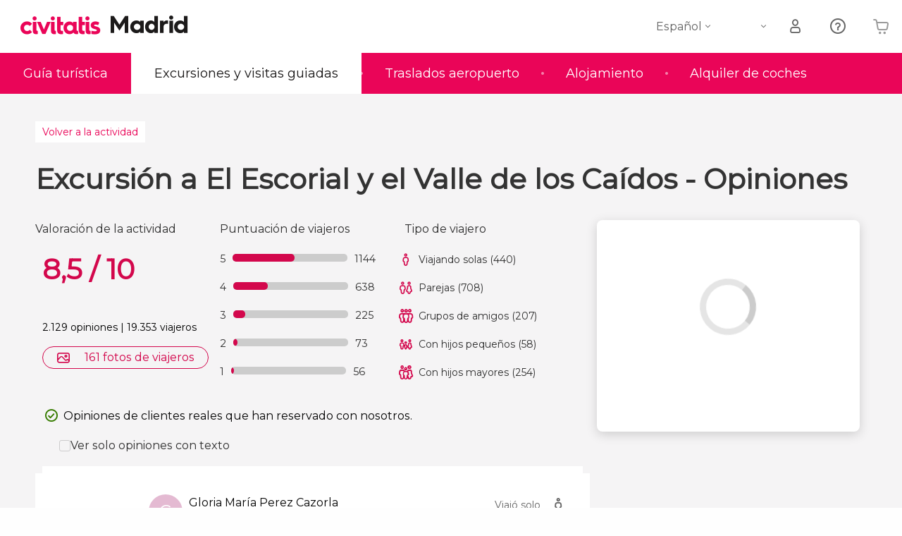

--- FILE ---
content_type: text/html;charset=UTF-8
request_url: https://www.disfrutamadrid.com/actividades/excursion-monasterio-escorial-valle-caidos/opiniones/22
body_size: 37488
content:
<!DOCTYPE html>
<html
    lang="es"
            data-lang="es"
    >
<head>
                <script type="text/javascript">window.gdprAppliesGlobally=true;(function(){function n(e){if(!window.frames[e]){if(document.body&&document.body.firstChild){var t=document.body;var r=document.createElement("iframe");r.style.display="none";r.name=e;r.title=e;}else{setTimeout(function(){n(e)},5)}}}function e(r,a,o,s,c){function e(e,t,r,n){if(typeof r!=="function"){return}if(!window[a]){window[a]=[]}var i=false;if(c){i=c(e,n,r)}if(!i){window[a].push({command:e,version:t,callback:r,parameter:n})}}e.stub=true;e.stubVersion=2;function t(n){if(!window[r]||window[r].stub!==true){return}if(!n.data){return}var i=typeof n.data==="string";var e;try{e=i?JSON.parse(n.data):n.data}catch(t){return}if(e[o]){var a=e[o];window[r](a.command,a.version,function(e,t){var r={};r[s]={returnValue:e,success:t,callId:a.callId};n.source.postMessage(i?JSON.stringify(r):r,"*")},a.parameter)}}if(typeof window[r]!=="function"){window[r]=e;if(window.addEventListener){window.addEventListener("message",t,false)}else{window.attachEvent("onmessage",t)}}}e("__uspapi","__uspapiBuffer","__uspapiCall","__uspapiReturn");n("__uspapiLocator");e("__tcfapi","__tcfapiBuffer","__tcfapiCall","__tcfapiReturn");n("__tcfapiLocator");(function(e){var i=document.createElement("script");i.id="spcloader";i.type="text/javascript";i["defer"]=true;i.charset="utf-8";var a="/didomi/"+e+"/loader.js?target="+document.location.hostname;if(window.didomiConfig&&window.didomiConfig.user){var o=window.didomiConfig.user;var s=o.country;var c=o.region;if(s){a=a+"&country="+s;if(c){a=a+"&region="+c}}};n.href=a;i.src=a;var d=document.getElementsByTagName("script")[0];d.parentNode.insertBefore(i,d)})("60ac3ba7-1ae5-42dc-be9a-50140ae6cea1")})();</script>
    <script type="text/javascript">
        window.didomiConfig = {
            languages: {
                enabled: ['es'],
                default: 'es'
            }
        };
        var updateDidomiClass = function () {
            if (Didomi.notice.isVisible()) {
                document.body.classList.add('is-didomi-visible'); 
            }
            else { 
                document.body.classList.remove('is-didomi-visible'); 
                
                if(typeof CivAPP !== 'undefined' && typeof CivAPP.Utils !== 'undefined' && typeof CivAPP.Utils.removeFixedElementsFromElement == 'function') {
                    CivAPP.Utils.removeFixedElementsFromElement();
                    $(window).off("resize.initZendeskFixDidomi");
                }
            }
        }
        window.didomiOnReady = window.didomiOnReady || [];
        window.didomiOnReady.push(function (Didomi) {
            updateDidomiClass();
        });
        window.didomiOnReady.push(function (Didomi) {
            Didomi.on('consent.changed',function () {
                setTimeout(function () {
                    updateDidomiClass();
                }, 200);
                consentPush();
                // The user consent status has changed
                if (typeof dataLayer !== 'undefined') {
                    dataLayer.push({
                        'event': 'consentUpdate'
                    });
                }
            });
            Didomi.on('notice.hidden',function () {
                setTimeout(function () {
                    updateDidomiClass();
                }, 200);
            });
            consentPush();
            // The user consent status has changed
            if (typeof dataLayer !== 'undefined') {
                dataLayer.push({
                    'event': 'consentInit'
                });
            }
        });

        if(typeof CivAPP !== 'undefined' && typeof CivAPP.Utils !== 'undefined' && typeof CivAPP.Utils.createCookie == 'function'){
            if(typeof(window.didomiState.didomiVendorsConsent) !== 'undefined' &&  CivAPP.Utils.readCookie('OptimizeEnabled') == null && 'true' == 'true'){
                var enabled = false;
                var vendorToSearch = 'c:googleana-W4pwUnkt';
                var acceptedVendors = window.didomiState.didomiVendorsConsent.split(",");
                for(var i = 0; i < acceptedVendors.length; i++){
                    if(acceptedVendors[i] == vendorToSearch){
                        enabled = true;
                    }
                }
                CivAPP.Utils.createCookie('OptimizeEnabled', enabled, 30);
            }
        }

        function consentPush()
        {
            var enabled = false;
            var vendorFound = false;
            var vendorToSearch = 'c:optimizely-i4R9Tawr';
            var acceptedVendors = window.didomiState.didomiVendorsConsent.split(",");

            for(var i = 0; i < acceptedVendors.length; i++){
                if(acceptedVendors[i] === vendorToSearch){
                    vendorFound = true;
                    break;
                }
            }

            if (vendorFound) {
                window.optimizely = window.optimizely || [];
                window.optimizely.push({
                    "type": "sendEvents"
                });
            } else {
                window.optimizely = window.optimizely || [];
                window.optimizely.push({
                    "type": "holdEvents"
                });
            }
            
            if(typeof CivAPP !== 'undefined' && typeof CivAPP.Utils !== 'undefined' && typeof CivAPP.Utils.createCookie == 'function'){
                CivAPP.Utils.createCookie('OptimizeEnabled', enabled, 30);
            }
            
            // The SDK is done loading, check the consent status of the user
            //const AllStatus = Didomi.getUserConsentStatusForAll();
            //dataLayer.push({'DidomiStatus': AllStatus});
            if (typeof dataLayer !== 'undefined') {
                dataLayer.push({
                    'DidomiStatus': {
                        // Didomi variables
                        'GDPRApplies': typeof(window.didomiState.didomiGDPRApplies) !== 'undefined' ? window.didomiState.didomiGDPRApplies : null,
                        'IABConsent': typeof(window.didomiState.didomiIABConsent) !== 'undefined' ? window.didomiState.didomiIABConsent : null  ,
                        'VendorsConsent': typeof(window.didomiState.didomiVendorsConsent) !== 'undefined' ? window.didomiState.didomiVendorsConsent : null, //Socios aceptados
                        'VendorsConsentUnknown': typeof(window.didomiState.didomiVendorsConsentUnknown) !== 'undefined' ? window.didomiState.didomiVendorsConsentUnknown : null, //Socios sin estado
                        'VendorsConsentDenied': typeof(window.didomiState.didomiVendorsConsentDenied) !== 'undefined' ? window.didomiState.didomiVendorsConsentDenied : null, //Socios denegados
                        'PurposesConsent': typeof(window.didomiState.didomiPurposesConsent) !== 'undefined' ? window.didomiState.didomiPurposesConsent : null, //Categorias aceptadas
                        'PurposesConsentUnknown': typeof(window.didomiState.didomiPurposesConsentUnknown) !== 'undefined' ? window.didomiState.didomiPurposesConsentUnknown : null, //Categorias sin estado
                        'PurposesConsentDenied': typeof(window.didomiState.didomiPurposesConsentDenied) !== 'undefined' ? window.didomiState.didomiPurposesConsentDenied : null, //Categorias denegadas
                        'ExperimentId': typeof(window.didomiState.didomiExperimentId) !== 'undefined' ? window.didomiState.didomiExperimentId : null, //Id de experimento
                        'ExperimentUserGroup': typeof(window.didomiState.didomiExperimentUserGroup) !== 'undefined' ? window.didomiState.didomiExperimentUserGroup : null //Grupo de experimento
                    }
                }
            );
            }
        }
    </script>
            <script>
    dataLayer = window.dataLayer || [];
    dataLayer.push({
        'pageLanguage': 'es',
        'geoCode': 'US',
    });
</script>
    <script>
        window.gtmEnabled = true;
    </script>
    <script>
        (function (w, d, s, l, i) {w[l] = w[l] || [];w[l].push({'gtm.start': new Date().getTime(), event: 'gtm.js'});var f = d.getElementsByTagName(s)[0], j = d.createElement(s), dl = l != 'dataLayer' ? '&l=' + l : '';j.defer = true;j.src = '/gtm/gtm.js?id=' + i + dl;
        j.addEventListener('load', function() {
            var _ge = new CustomEvent('gtm_loaded', { bubbles: true });
            d.dispatchEvent(_ge);
        });

        j.addEventListener('error', function(event) {
            var errorMessage = 'Script load error - URL: ' + event.target.src;
            var _ge = new CustomEvent('gtm_error', { 
                bubbles: true, 
                detail: errorMessage 
            });

            d.dispatchEvent(_ge);
        });

        f.parentNode.insertBefore(j, f);})(window, document, 'script', 'dataLayer', '');
    </script>


    
    <script>
        var showConfirmationTags = false;
        var GTMData = {"event":"productView","ecommerce":{"navigationCurrency":"USD","currencyCode":"EUR","impressions":[{"id":880,"name":"Visita guiada por el Palacio Real","price":12.09,"brand":25570,"category":"Visitas guiadas y free tours","position":0,"url":"https:\/\/www.civitatis.com\/es\/madrid\/visita-guiada-palacio-real","list":"Madrid"},{"id":803,"name":"Excursion a Toledo y Segovia","price":16.64,"brand":284,"category":"Excursiones de un dia","position":1,"url":"https:\/\/www.civitatis.com\/es\/madrid\/excursion-toledo-segovia","list":"Madrid"},{"id":701,"name":"Free tour por Madrid","price":2.7,"brand":27589,"category":"Visitas guiadas y free tours","position":2,"url":"https:\/\/www.civitatis.com\/es\/madrid\/free-tour-madrid","list":"Madrid"}],"detail":{"products":[{"id":183,"name":"Excursion a El Escorial y el Valle de los Caidos","price":0,"brand":76,"category":"","position":0,"url":"https:\/\/www.civitatis.com\/es\/madrid\/excursion-monasterio-escorial-valle-caidos","list":"Madrid","list_id":"2","category2":0,"category3":1,"category4":"73","dimension44":"Madrid","dimension32":76.57}]},"is_from_guide":true,"guide_name":"disfrutamadrid.com"}};
    </script>



    <meta name="sitewide-event" content="[base64]">

    <meta name="channel-event" content="IntcImV2ZW50XCI6XCJjaGFubmVsXCIsXCJjaGFubmVsXCI6e1wiYWZmaWxpYXRlX2lkXCI6XCJcIixcImFnZW5jeV9pZFwiOlwiXCJ9fSI=">

    <meta name="user-event" content="IntcImV2ZW50XCI6XCJ1c2VyXCIsXCJ1c2VyXCI6e1wibG9naW5fc3RhdHVzXCI6XCJcIixcImNsaWVudF9pZFwiOm51bGwsXCJ1c2VySWRcIjpcIlwiLFwidXNlcl9jaXZpdGF0aXNJRFwiOlwiXCIsXCJ1c2VyX3ByZXZpb3VzXCI6bnVsbH19Ig==">

            
    
                            <title>Opiniones - Excursión a El Escorial y el Valle de los Caídos desde Madrid - Página 22</title>
                            <meta name="title" content="Opiniones - Excursión a El Escorial y el Valle de los Caídos desde Madrid - Página 22" />
                <meta name="keywords" content="opiniones, nota, excursion monasterio escorial, excursion valle de los caidos, tour escorial y valle de los caidos, visita guiada monasterio escorial, visita guiada valle de los caidos" />
        <meta name="format-detection" content="telephone=no">
    <meta http-equiv="Content-Type" content="text/html; charset=utf-8" />
    <meta name="author" content="Ivanka Garcia Mancebo">
    <meta name="revisit-after" content="30" />
    <meta name="robots" content="noindex, nofollow" />
    <meta name="viewport" content="width=device-width,initial-scale=1.0,minimum-scale=1.0,maximum-scale=5.0,user-scalable=yes"/>
    <meta http-equiv="x-ua-compatible" content="ie=edge"><script type="text/javascript">(window.NREUM||(NREUM={})).init={privacy:{cookies_enabled:true},ajax:{deny_list:[]},session_trace:{sampling_rate:0.0,mode:"FIXED_RATE",enabled:true,error_sampling_rate:0.0},feature_flags:["soft_nav"],distributed_tracing:{enabled:true}};(window.NREUM||(NREUM={})).loader_config={agentID:"1835116595",accountID:"806379",trustKey:"806379",licenseKey:"9bf0b81ab3",applicationID:"1664103153",browserID:"1835116595"};;/*! For license information please see nr-loader-rum-1.308.0.min.js.LICENSE.txt */
(()=>{var e,t,r={163:(e,t,r)=>{"use strict";r.d(t,{j:()=>E});var n=r(384),i=r(1741);var a=r(2555);r(860).K7.genericEvents;const s="experimental.resources",o="register",c=e=>{if(!e||"string"!=typeof e)return!1;try{document.createDocumentFragment().querySelector(e)}catch{return!1}return!0};var d=r(2614),u=r(944),l=r(8122);const f="[data-nr-mask]",g=e=>(0,l.a)(e,(()=>{const e={feature_flags:[],experimental:{allow_registered_children:!1,resources:!1},mask_selector:"*",block_selector:"[data-nr-block]",mask_input_options:{color:!1,date:!1,"datetime-local":!1,email:!1,month:!1,number:!1,range:!1,search:!1,tel:!1,text:!1,time:!1,url:!1,week:!1,textarea:!1,select:!1,password:!0}};return{ajax:{deny_list:void 0,block_internal:!0,enabled:!0,autoStart:!0},api:{get allow_registered_children(){return e.feature_flags.includes(o)||e.experimental.allow_registered_children},set allow_registered_children(t){e.experimental.allow_registered_children=t},duplicate_registered_data:!1},browser_consent_mode:{enabled:!1},distributed_tracing:{enabled:void 0,exclude_newrelic_header:void 0,cors_use_newrelic_header:void 0,cors_use_tracecontext_headers:void 0,allowed_origins:void 0},get feature_flags(){return e.feature_flags},set feature_flags(t){e.feature_flags=t},generic_events:{enabled:!0,autoStart:!0},harvest:{interval:30},jserrors:{enabled:!0,autoStart:!0},logging:{enabled:!0,autoStart:!0},metrics:{enabled:!0,autoStart:!0},obfuscate:void 0,page_action:{enabled:!0},page_view_event:{enabled:!0,autoStart:!0},page_view_timing:{enabled:!0,autoStart:!0},performance:{capture_marks:!1,capture_measures:!1,capture_detail:!0,resources:{get enabled(){return e.feature_flags.includes(s)||e.experimental.resources},set enabled(t){e.experimental.resources=t},asset_types:[],first_party_domains:[],ignore_newrelic:!0}},privacy:{cookies_enabled:!0},proxy:{assets:void 0,beacon:void 0},session:{expiresMs:d.wk,inactiveMs:d.BB},session_replay:{autoStart:!0,enabled:!1,preload:!1,sampling_rate:10,error_sampling_rate:100,collect_fonts:!1,inline_images:!1,fix_stylesheets:!0,mask_all_inputs:!0,get mask_text_selector(){return e.mask_selector},set mask_text_selector(t){c(t)?e.mask_selector="".concat(t,",").concat(f):""===t||null===t?e.mask_selector=f:(0,u.R)(5,t)},get block_class(){return"nr-block"},get ignore_class(){return"nr-ignore"},get mask_text_class(){return"nr-mask"},get block_selector(){return e.block_selector},set block_selector(t){c(t)?e.block_selector+=",".concat(t):""!==t&&(0,u.R)(6,t)},get mask_input_options(){return e.mask_input_options},set mask_input_options(t){t&&"object"==typeof t?e.mask_input_options={...t,password:!0}:(0,u.R)(7,t)}},session_trace:{enabled:!0,autoStart:!0},soft_navigations:{enabled:!0,autoStart:!0},spa:{enabled:!0,autoStart:!0},ssl:void 0,user_actions:{enabled:!0,elementAttributes:["id","className","tagName","type"]}}})());var p=r(6154),m=r(9324);let h=0;const v={buildEnv:m.F3,distMethod:m.Xs,version:m.xv,originTime:p.WN},b={consented:!1},y={appMetadata:{},get consented(){return this.session?.state?.consent||b.consented},set consented(e){b.consented=e},customTransaction:void 0,denyList:void 0,disabled:!1,harvester:void 0,isolatedBacklog:!1,isRecording:!1,loaderType:void 0,maxBytes:3e4,obfuscator:void 0,onerror:void 0,ptid:void 0,releaseIds:{},session:void 0,timeKeeper:void 0,registeredEntities:[],jsAttributesMetadata:{bytes:0},get harvestCount(){return++h}},_=e=>{const t=(0,l.a)(e,y),r=Object.keys(v).reduce((e,t)=>(e[t]={value:v[t],writable:!1,configurable:!0,enumerable:!0},e),{});return Object.defineProperties(t,r)};var w=r(5701);const x=e=>{const t=e.startsWith("http");e+="/",r.p=t?e:"https://"+e};var R=r(7836),k=r(3241);const A={accountID:void 0,trustKey:void 0,agentID:void 0,licenseKey:void 0,applicationID:void 0,xpid:void 0},S=e=>(0,l.a)(e,A),T=new Set;function E(e,t={},r,s){let{init:o,info:c,loader_config:d,runtime:u={},exposed:l=!0}=t;if(!c){const e=(0,n.pV)();o=e.init,c=e.info,d=e.loader_config}e.init=g(o||{}),e.loader_config=S(d||{}),c.jsAttributes??={},p.bv&&(c.jsAttributes.isWorker=!0),e.info=(0,a.D)(c);const f=e.init,m=[c.beacon,c.errorBeacon];T.has(e.agentIdentifier)||(f.proxy.assets&&(x(f.proxy.assets),m.push(f.proxy.assets)),f.proxy.beacon&&m.push(f.proxy.beacon),e.beacons=[...m],function(e){const t=(0,n.pV)();Object.getOwnPropertyNames(i.W.prototype).forEach(r=>{const n=i.W.prototype[r];if("function"!=typeof n||"constructor"===n)return;let a=t[r];e[r]&&!1!==e.exposed&&"micro-agent"!==e.runtime?.loaderType&&(t[r]=(...t)=>{const n=e[r](...t);return a?a(...t):n})})}(e),(0,n.US)("activatedFeatures",w.B)),u.denyList=[...f.ajax.deny_list||[],...f.ajax.block_internal?m:[]],u.ptid=e.agentIdentifier,u.loaderType=r,e.runtime=_(u),T.has(e.agentIdentifier)||(e.ee=R.ee.get(e.agentIdentifier),e.exposed=l,(0,k.W)({agentIdentifier:e.agentIdentifier,drained:!!w.B?.[e.agentIdentifier],type:"lifecycle",name:"initialize",feature:void 0,data:e.config})),T.add(e.agentIdentifier)}},384:(e,t,r)=>{"use strict";r.d(t,{NT:()=>s,US:()=>u,Zm:()=>o,bQ:()=>d,dV:()=>c,pV:()=>l});var n=r(6154),i=r(1863),a=r(1910);const s={beacon:"bam.nr-data.net",errorBeacon:"bam.nr-data.net"};function o(){return n.gm.NREUM||(n.gm.NREUM={}),void 0===n.gm.newrelic&&(n.gm.newrelic=n.gm.NREUM),n.gm.NREUM}function c(){let e=o();return e.o||(e.o={ST:n.gm.setTimeout,SI:n.gm.setImmediate||n.gm.setInterval,CT:n.gm.clearTimeout,XHR:n.gm.XMLHttpRequest,REQ:n.gm.Request,EV:n.gm.Event,PR:n.gm.Promise,MO:n.gm.MutationObserver,FETCH:n.gm.fetch,WS:n.gm.WebSocket},(0,a.i)(...Object.values(e.o))),e}function d(e,t){let r=o();r.initializedAgents??={},t.initializedAt={ms:(0,i.t)(),date:new Date},r.initializedAgents[e]=t}function u(e,t){o()[e]=t}function l(){return function(){let e=o();const t=e.info||{};e.info={beacon:s.beacon,errorBeacon:s.errorBeacon,...t}}(),function(){let e=o();const t=e.init||{};e.init={...t}}(),c(),function(){let e=o();const t=e.loader_config||{};e.loader_config={...t}}(),o()}},782:(e,t,r)=>{"use strict";r.d(t,{T:()=>n});const n=r(860).K7.pageViewTiming},860:(e,t,r)=>{"use strict";r.d(t,{$J:()=>u,K7:()=>c,P3:()=>d,XX:()=>i,Yy:()=>o,df:()=>a,qY:()=>n,v4:()=>s});const n="events",i="jserrors",a="browser/blobs",s="rum",o="browser/logs",c={ajax:"ajax",genericEvents:"generic_events",jserrors:i,logging:"logging",metrics:"metrics",pageAction:"page_action",pageViewEvent:"page_view_event",pageViewTiming:"page_view_timing",sessionReplay:"session_replay",sessionTrace:"session_trace",softNav:"soft_navigations",spa:"spa"},d={[c.pageViewEvent]:1,[c.pageViewTiming]:2,[c.metrics]:3,[c.jserrors]:4,[c.spa]:5,[c.ajax]:6,[c.sessionTrace]:7,[c.softNav]:8,[c.sessionReplay]:9,[c.logging]:10,[c.genericEvents]:11},u={[c.pageViewEvent]:s,[c.pageViewTiming]:n,[c.ajax]:n,[c.spa]:n,[c.softNav]:n,[c.metrics]:i,[c.jserrors]:i,[c.sessionTrace]:a,[c.sessionReplay]:a,[c.logging]:o,[c.genericEvents]:"ins"}},944:(e,t,r)=>{"use strict";r.d(t,{R:()=>i});var n=r(3241);function i(e,t){"function"==typeof console.debug&&(console.debug("New Relic Warning: https://github.com/newrelic/newrelic-browser-agent/blob/main/docs/warning-codes.md#".concat(e),t),(0,n.W)({agentIdentifier:null,drained:null,type:"data",name:"warn",feature:"warn",data:{code:e,secondary:t}}))}},1687:(e,t,r)=>{"use strict";r.d(t,{Ak:()=>d,Ze:()=>f,x3:()=>u});var n=r(3241),i=r(7836),a=r(3606),s=r(860),o=r(2646);const c={};function d(e,t){const r={staged:!1,priority:s.P3[t]||0};l(e),c[e].get(t)||c[e].set(t,r)}function u(e,t){e&&c[e]&&(c[e].get(t)&&c[e].delete(t),p(e,t,!1),c[e].size&&g(e))}function l(e){if(!e)throw new Error("agentIdentifier required");c[e]||(c[e]=new Map)}function f(e="",t="feature",r=!1){if(l(e),!e||!c[e].get(t)||r)return p(e,t);c[e].get(t).staged=!0,g(e)}function g(e){const t=Array.from(c[e]);t.every(([e,t])=>t.staged)&&(t.sort((e,t)=>e[1].priority-t[1].priority),t.forEach(([t])=>{c[e].delete(t),p(e,t)}))}function p(e,t,r=!0){const s=e?i.ee.get(e):i.ee,c=a.i.handlers;if(!s.aborted&&s.backlog&&c){if((0,n.W)({agentIdentifier:e,type:"lifecycle",name:"drain",feature:t}),r){const e=s.backlog[t],r=c[t];if(r){for(let t=0;e&&t<e.length;++t)m(e[t],r);Object.entries(r).forEach(([e,t])=>{Object.values(t||{}).forEach(t=>{t[0]?.on&&t[0]?.context()instanceof o.y&&t[0].on(e,t[1])})})}}s.isolatedBacklog||delete c[t],s.backlog[t]=null,s.emit("drain-"+t,[])}}function m(e,t){var r=e[1];Object.values(t[r]||{}).forEach(t=>{var r=e[0];if(t[0]===r){var n=t[1],i=e[3],a=e[2];n.apply(i,a)}})}},1738:(e,t,r)=>{"use strict";r.d(t,{U:()=>g,Y:()=>f});var n=r(3241),i=r(9908),a=r(1863),s=r(944),o=r(5701),c=r(3969),d=r(8362),u=r(860),l=r(4261);function f(e,t,r,a){const f=a||r;!f||f[e]&&f[e]!==d.d.prototype[e]||(f[e]=function(){(0,i.p)(c.xV,["API/"+e+"/called"],void 0,u.K7.metrics,r.ee),(0,n.W)({agentIdentifier:r.agentIdentifier,drained:!!o.B?.[r.agentIdentifier],type:"data",name:"api",feature:l.Pl+e,data:{}});try{return t.apply(this,arguments)}catch(e){(0,s.R)(23,e)}})}function g(e,t,r,n,s){const o=e.info;null===r?delete o.jsAttributes[t]:o.jsAttributes[t]=r,(s||null===r)&&(0,i.p)(l.Pl+n,[(0,a.t)(),t,r],void 0,"session",e.ee)}},1741:(e,t,r)=>{"use strict";r.d(t,{W:()=>a});var n=r(944),i=r(4261);class a{#e(e,...t){if(this[e]!==a.prototype[e])return this[e](...t);(0,n.R)(35,e)}addPageAction(e,t){return this.#e(i.hG,e,t)}register(e){return this.#e(i.eY,e)}recordCustomEvent(e,t){return this.#e(i.fF,e,t)}setPageViewName(e,t){return this.#e(i.Fw,e,t)}setCustomAttribute(e,t,r){return this.#e(i.cD,e,t,r)}noticeError(e,t){return this.#e(i.o5,e,t)}setUserId(e,t=!1){return this.#e(i.Dl,e,t)}setApplicationVersion(e){return this.#e(i.nb,e)}setErrorHandler(e){return this.#e(i.bt,e)}addRelease(e,t){return this.#e(i.k6,e,t)}log(e,t){return this.#e(i.$9,e,t)}start(){return this.#e(i.d3)}finished(e){return this.#e(i.BL,e)}recordReplay(){return this.#e(i.CH)}pauseReplay(){return this.#e(i.Tb)}addToTrace(e){return this.#e(i.U2,e)}setCurrentRouteName(e){return this.#e(i.PA,e)}interaction(e){return this.#e(i.dT,e)}wrapLogger(e,t,r){return this.#e(i.Wb,e,t,r)}measure(e,t){return this.#e(i.V1,e,t)}consent(e){return this.#e(i.Pv,e)}}},1863:(e,t,r)=>{"use strict";function n(){return Math.floor(performance.now())}r.d(t,{t:()=>n})},1910:(e,t,r)=>{"use strict";r.d(t,{i:()=>a});var n=r(944);const i=new Map;function a(...e){return e.every(e=>{if(i.has(e))return i.get(e);const t="function"==typeof e?e.toString():"",r=t.includes("[native code]"),a=t.includes("nrWrapper");return r||a||(0,n.R)(64,e?.name||t),i.set(e,r),r})}},2555:(e,t,r)=>{"use strict";r.d(t,{D:()=>o,f:()=>s});var n=r(384),i=r(8122);const a={beacon:n.NT.beacon,errorBeacon:n.NT.errorBeacon,licenseKey:void 0,applicationID:void 0,sa:void 0,queueTime:void 0,applicationTime:void 0,ttGuid:void 0,user:void 0,account:void 0,product:void 0,extra:void 0,jsAttributes:{},userAttributes:void 0,atts:void 0,transactionName:void 0,tNamePlain:void 0};function s(e){try{return!!e.licenseKey&&!!e.errorBeacon&&!!e.applicationID}catch(e){return!1}}const o=e=>(0,i.a)(e,a)},2614:(e,t,r)=>{"use strict";r.d(t,{BB:()=>s,H3:()=>n,g:()=>d,iL:()=>c,tS:()=>o,uh:()=>i,wk:()=>a});const n="NRBA",i="SESSION",a=144e5,s=18e5,o={STARTED:"session-started",PAUSE:"session-pause",RESET:"session-reset",RESUME:"session-resume",UPDATE:"session-update"},c={SAME_TAB:"same-tab",CROSS_TAB:"cross-tab"},d={OFF:0,FULL:1,ERROR:2}},2646:(e,t,r)=>{"use strict";r.d(t,{y:()=>n});class n{constructor(e){this.contextId=e}}},2843:(e,t,r)=>{"use strict";r.d(t,{G:()=>a,u:()=>i});var n=r(3878);function i(e,t=!1,r,i){(0,n.DD)("visibilitychange",function(){if(t)return void("hidden"===document.visibilityState&&e());e(document.visibilityState)},r,i)}function a(e,t,r){(0,n.sp)("pagehide",e,t,r)}},3241:(e,t,r)=>{"use strict";r.d(t,{W:()=>a});var n=r(6154);const i="newrelic";function a(e={}){try{n.gm.dispatchEvent(new CustomEvent(i,{detail:e}))}catch(e){}}},3606:(e,t,r)=>{"use strict";r.d(t,{i:()=>a});var n=r(9908);a.on=s;var i=a.handlers={};function a(e,t,r,a){s(a||n.d,i,e,t,r)}function s(e,t,r,i,a){a||(a="feature"),e||(e=n.d);var s=t[a]=t[a]||{};(s[r]=s[r]||[]).push([e,i])}},3878:(e,t,r)=>{"use strict";function n(e,t){return{capture:e,passive:!1,signal:t}}function i(e,t,r=!1,i){window.addEventListener(e,t,n(r,i))}function a(e,t,r=!1,i){document.addEventListener(e,t,n(r,i))}r.d(t,{DD:()=>a,jT:()=>n,sp:()=>i})},3969:(e,t,r)=>{"use strict";r.d(t,{TZ:()=>n,XG:()=>o,rs:()=>i,xV:()=>s,z_:()=>a});const n=r(860).K7.metrics,i="sm",a="cm",s="storeSupportabilityMetrics",o="storeEventMetrics"},4234:(e,t,r)=>{"use strict";r.d(t,{W:()=>a});var n=r(7836),i=r(1687);class a{constructor(e,t){this.agentIdentifier=e,this.ee=n.ee.get(e),this.featureName=t,this.blocked=!1}deregisterDrain(){(0,i.x3)(this.agentIdentifier,this.featureName)}}},4261:(e,t,r)=>{"use strict";r.d(t,{$9:()=>d,BL:()=>o,CH:()=>g,Dl:()=>_,Fw:()=>y,PA:()=>h,Pl:()=>n,Pv:()=>k,Tb:()=>l,U2:()=>a,V1:()=>R,Wb:()=>x,bt:()=>b,cD:()=>v,d3:()=>w,dT:()=>c,eY:()=>p,fF:()=>f,hG:()=>i,k6:()=>s,nb:()=>m,o5:()=>u});const n="api-",i="addPageAction",a="addToTrace",s="addRelease",o="finished",c="interaction",d="log",u="noticeError",l="pauseReplay",f="recordCustomEvent",g="recordReplay",p="register",m="setApplicationVersion",h="setCurrentRouteName",v="setCustomAttribute",b="setErrorHandler",y="setPageViewName",_="setUserId",w="start",x="wrapLogger",R="measure",k="consent"},5289:(e,t,r)=>{"use strict";r.d(t,{GG:()=>s,Qr:()=>c,sB:()=>o});var n=r(3878),i=r(6389);function a(){return"undefined"==typeof document||"complete"===document.readyState}function s(e,t){if(a())return e();const r=(0,i.J)(e),s=setInterval(()=>{a()&&(clearInterval(s),r())},500);(0,n.sp)("load",r,t)}function o(e){if(a())return e();(0,n.DD)("DOMContentLoaded",e)}function c(e){if(a())return e();(0,n.sp)("popstate",e)}},5607:(e,t,r)=>{"use strict";r.d(t,{W:()=>n});const n=(0,r(9566).bz)()},5701:(e,t,r)=>{"use strict";r.d(t,{B:()=>a,t:()=>s});var n=r(3241);const i=new Set,a={};function s(e,t){const r=t.agentIdentifier;a[r]??={},e&&"object"==typeof e&&(i.has(r)||(t.ee.emit("rumresp",[e]),a[r]=e,i.add(r),(0,n.W)({agentIdentifier:r,loaded:!0,drained:!0,type:"lifecycle",name:"load",feature:void 0,data:e})))}},6154:(e,t,r)=>{"use strict";r.d(t,{OF:()=>c,RI:()=>i,WN:()=>u,bv:()=>a,eN:()=>l,gm:()=>s,mw:()=>o,sb:()=>d});var n=r(1863);const i="undefined"!=typeof window&&!!window.document,a="undefined"!=typeof WorkerGlobalScope&&("undefined"!=typeof self&&self instanceof WorkerGlobalScope&&self.navigator instanceof WorkerNavigator||"undefined"!=typeof globalThis&&globalThis instanceof WorkerGlobalScope&&globalThis.navigator instanceof WorkerNavigator),s=i?window:"undefined"!=typeof WorkerGlobalScope&&("undefined"!=typeof self&&self instanceof WorkerGlobalScope&&self||"undefined"!=typeof globalThis&&globalThis instanceof WorkerGlobalScope&&globalThis),o=Boolean("hidden"===s?.document?.visibilityState),c=/iPad|iPhone|iPod/.test(s.navigator?.userAgent),d=c&&"undefined"==typeof SharedWorker,u=((()=>{const e=s.navigator?.userAgent?.match(/Firefox[/\s](\d+\.\d+)/);Array.isArray(e)&&e.length>=2&&e[1]})(),Date.now()-(0,n.t)()),l=()=>"undefined"!=typeof PerformanceNavigationTiming&&s?.performance?.getEntriesByType("navigation")?.[0]?.responseStart},6389:(e,t,r)=>{"use strict";function n(e,t=500,r={}){const n=r?.leading||!1;let i;return(...r)=>{n&&void 0===i&&(e.apply(this,r),i=setTimeout(()=>{i=clearTimeout(i)},t)),n||(clearTimeout(i),i=setTimeout(()=>{e.apply(this,r)},t))}}function i(e){let t=!1;return(...r)=>{t||(t=!0,e.apply(this,r))}}r.d(t,{J:()=>i,s:()=>n})},6630:(e,t,r)=>{"use strict";r.d(t,{T:()=>n});const n=r(860).K7.pageViewEvent},7699:(e,t,r)=>{"use strict";r.d(t,{It:()=>a,KC:()=>o,No:()=>i,qh:()=>s});var n=r(860);const i=16e3,a=1e6,s="SESSION_ERROR",o={[n.K7.logging]:!0,[n.K7.genericEvents]:!1,[n.K7.jserrors]:!1,[n.K7.ajax]:!1}},7836:(e,t,r)=>{"use strict";r.d(t,{P:()=>o,ee:()=>c});var n=r(384),i=r(8990),a=r(2646),s=r(5607);const o="nr@context:".concat(s.W),c=function e(t,r){var n={},s={},u={},l=!1;try{l=16===r.length&&d.initializedAgents?.[r]?.runtime.isolatedBacklog}catch(e){}var f={on:p,addEventListener:p,removeEventListener:function(e,t){var r=n[e];if(!r)return;for(var i=0;i<r.length;i++)r[i]===t&&r.splice(i,1)},emit:function(e,r,n,i,a){!1!==a&&(a=!0);if(c.aborted&&!i)return;t&&a&&t.emit(e,r,n);var o=g(n);m(e).forEach(e=>{e.apply(o,r)});var d=v()[s[e]];d&&d.push([f,e,r,o]);return o},get:h,listeners:m,context:g,buffer:function(e,t){const r=v();if(t=t||"feature",f.aborted)return;Object.entries(e||{}).forEach(([e,n])=>{s[n]=t,t in r||(r[t]=[])})},abort:function(){f._aborted=!0,Object.keys(f.backlog).forEach(e=>{delete f.backlog[e]})},isBuffering:function(e){return!!v()[s[e]]},debugId:r,backlog:l?{}:t&&"object"==typeof t.backlog?t.backlog:{},isolatedBacklog:l};return Object.defineProperty(f,"aborted",{get:()=>{let e=f._aborted||!1;return e||(t&&(e=t.aborted),e)}}),f;function g(e){return e&&e instanceof a.y?e:e?(0,i.I)(e,o,()=>new a.y(o)):new a.y(o)}function p(e,t){n[e]=m(e).concat(t)}function m(e){return n[e]||[]}function h(t){return u[t]=u[t]||e(f,t)}function v(){return f.backlog}}(void 0,"globalEE"),d=(0,n.Zm)();d.ee||(d.ee=c)},8122:(e,t,r)=>{"use strict";r.d(t,{a:()=>i});var n=r(944);function i(e,t){try{if(!e||"object"!=typeof e)return(0,n.R)(3);if(!t||"object"!=typeof t)return(0,n.R)(4);const r=Object.create(Object.getPrototypeOf(t),Object.getOwnPropertyDescriptors(t)),a=0===Object.keys(r).length?e:r;for(let s in a)if(void 0!==e[s])try{if(null===e[s]){r[s]=null;continue}Array.isArray(e[s])&&Array.isArray(t[s])?r[s]=Array.from(new Set([...e[s],...t[s]])):"object"==typeof e[s]&&"object"==typeof t[s]?r[s]=i(e[s],t[s]):r[s]=e[s]}catch(e){r[s]||(0,n.R)(1,e)}return r}catch(e){(0,n.R)(2,e)}}},8362:(e,t,r)=>{"use strict";r.d(t,{d:()=>a});var n=r(9566),i=r(1741);class a extends i.W{agentIdentifier=(0,n.LA)(16)}},8374:(e,t,r)=>{r.nc=(()=>{try{return document?.currentScript?.nonce}catch(e){}return""})()},8990:(e,t,r)=>{"use strict";r.d(t,{I:()=>i});var n=Object.prototype.hasOwnProperty;function i(e,t,r){if(n.call(e,t))return e[t];var i=r();if(Object.defineProperty&&Object.keys)try{return Object.defineProperty(e,t,{value:i,writable:!0,enumerable:!1}),i}catch(e){}return e[t]=i,i}},9324:(e,t,r)=>{"use strict";r.d(t,{F3:()=>i,Xs:()=>a,xv:()=>n});const n="1.308.0",i="PROD",a="CDN"},9566:(e,t,r)=>{"use strict";r.d(t,{LA:()=>o,bz:()=>s});var n=r(6154);const i="xxxxxxxx-xxxx-4xxx-yxxx-xxxxxxxxxxxx";function a(e,t){return e?15&e[t]:16*Math.random()|0}function s(){const e=n.gm?.crypto||n.gm?.msCrypto;let t,r=0;return e&&e.getRandomValues&&(t=e.getRandomValues(new Uint8Array(30))),i.split("").map(e=>"x"===e?a(t,r++).toString(16):"y"===e?(3&a()|8).toString(16):e).join("")}function o(e){const t=n.gm?.crypto||n.gm?.msCrypto;let r,i=0;t&&t.getRandomValues&&(r=t.getRandomValues(new Uint8Array(e)));const s=[];for(var o=0;o<e;o++)s.push(a(r,i++).toString(16));return s.join("")}},9908:(e,t,r)=>{"use strict";r.d(t,{d:()=>n,p:()=>i});var n=r(7836).ee.get("handle");function i(e,t,r,i,a){a?(a.buffer([e],i),a.emit(e,t,r)):(n.buffer([e],i),n.emit(e,t,r))}}},n={};function i(e){var t=n[e];if(void 0!==t)return t.exports;var a=n[e]={exports:{}};return r[e](a,a.exports,i),a.exports}i.m=r,i.d=(e,t)=>{for(var r in t)i.o(t,r)&&!i.o(e,r)&&Object.defineProperty(e,r,{enumerable:!0,get:t[r]})},i.f={},i.e=e=>Promise.all(Object.keys(i.f).reduce((t,r)=>(i.f[r](e,t),t),[])),i.u=e=>"nr-rum-1.308.0.min.js",i.o=(e,t)=>Object.prototype.hasOwnProperty.call(e,t),e={},t="NRBA-1.308.0.PROD:",i.l=(r,n,a,s)=>{if(e[r])e[r].push(n);else{var o,c;if(void 0!==a)for(var d=document.getElementsByTagName("script"),u=0;u<d.length;u++){var l=d[u];if(l.getAttribute("src")==r||l.getAttribute("data-webpack")==t+a){o=l;break}}if(!o){c=!0;var f={296:"sha512-+MIMDsOcckGXa1EdWHqFNv7P+JUkd5kQwCBr3KE6uCvnsBNUrdSt4a/3/L4j4TxtnaMNjHpza2/erNQbpacJQA=="};(o=document.createElement("script")).charset="utf-8",i.nc&&o.setAttribute("nonce",i.nc),o.setAttribute("data-webpack",t+a),o.src=r,0!==o.src.indexOf(window.location.origin+"/")&&(o.crossOrigin="anonymous"),f[s]&&(o.integrity=f[s])}e[r]=[n];var g=(t,n)=>{o.onerror=o.onload=null,clearTimeout(p);var i=e[r];if(delete e[r],o.parentNode&&o.parentNode.removeChild(o),i&&i.forEach(e=>e(n)),t)return t(n)},p=setTimeout(g.bind(null,void 0,{type:"timeout",target:o}),12e4);o.onerror=g.bind(null,o.onerror),o.onload=g.bind(null,o.onload),c&&document.head.appendChild(o)}},i.r=e=>{"undefined"!=typeof Symbol&&Symbol.toStringTag&&Object.defineProperty(e,Symbol.toStringTag,{value:"Module"}),Object.defineProperty(e,"__esModule",{value:!0})},i.p="https://js-agent.newrelic.com/",(()=>{var e={374:0,840:0};i.f.j=(t,r)=>{var n=i.o(e,t)?e[t]:void 0;if(0!==n)if(n)r.push(n[2]);else{var a=new Promise((r,i)=>n=e[t]=[r,i]);r.push(n[2]=a);var s=i.p+i.u(t),o=new Error;i.l(s,r=>{if(i.o(e,t)&&(0!==(n=e[t])&&(e[t]=void 0),n)){var a=r&&("load"===r.type?"missing":r.type),s=r&&r.target&&r.target.src;o.message="Loading chunk "+t+" failed: ("+a+": "+s+")",o.name="ChunkLoadError",o.type=a,o.request=s,n[1](o)}},"chunk-"+t,t)}};var t=(t,r)=>{var n,a,[s,o,c]=r,d=0;if(s.some(t=>0!==e[t])){for(n in o)i.o(o,n)&&(i.m[n]=o[n]);if(c)c(i)}for(t&&t(r);d<s.length;d++)a=s[d],i.o(e,a)&&e[a]&&e[a][0](),e[a]=0},r=self["webpackChunk:NRBA-1.308.0.PROD"]=self["webpackChunk:NRBA-1.308.0.PROD"]||[];r.forEach(t.bind(null,0)),r.push=t.bind(null,r.push.bind(r))})(),(()=>{"use strict";i(8374);var e=i(8362),t=i(860);const r=Object.values(t.K7);var n=i(163);var a=i(9908),s=i(1863),o=i(4261),c=i(1738);var d=i(1687),u=i(4234),l=i(5289),f=i(6154),g=i(944),p=i(384);const m=e=>f.RI&&!0===e?.privacy.cookies_enabled;function h(e){return!!(0,p.dV)().o.MO&&m(e)&&!0===e?.session_trace.enabled}var v=i(6389),b=i(7699);class y extends u.W{constructor(e,t){super(e.agentIdentifier,t),this.agentRef=e,this.abortHandler=void 0,this.featAggregate=void 0,this.loadedSuccessfully=void 0,this.onAggregateImported=new Promise(e=>{this.loadedSuccessfully=e}),this.deferred=Promise.resolve(),!1===e.init[this.featureName].autoStart?this.deferred=new Promise((t,r)=>{this.ee.on("manual-start-all",(0,v.J)(()=>{(0,d.Ak)(e.agentIdentifier,this.featureName),t()}))}):(0,d.Ak)(e.agentIdentifier,t)}importAggregator(e,t,r={}){if(this.featAggregate)return;const n=async()=>{let n;await this.deferred;try{if(m(e.init)){const{setupAgentSession:t}=await i.e(296).then(i.bind(i,3305));n=t(e)}}catch(e){(0,g.R)(20,e),this.ee.emit("internal-error",[e]),(0,a.p)(b.qh,[e],void 0,this.featureName,this.ee)}try{if(!this.#t(this.featureName,n,e.init))return(0,d.Ze)(this.agentIdentifier,this.featureName),void this.loadedSuccessfully(!1);const{Aggregate:i}=await t();this.featAggregate=new i(e,r),e.runtime.harvester.initializedAggregates.push(this.featAggregate),this.loadedSuccessfully(!0)}catch(e){(0,g.R)(34,e),this.abortHandler?.(),(0,d.Ze)(this.agentIdentifier,this.featureName,!0),this.loadedSuccessfully(!1),this.ee&&this.ee.abort()}};f.RI?(0,l.GG)(()=>n(),!0):n()}#t(e,r,n){if(this.blocked)return!1;switch(e){case t.K7.sessionReplay:return h(n)&&!!r;case t.K7.sessionTrace:return!!r;default:return!0}}}var _=i(6630),w=i(2614),x=i(3241);class R extends y{static featureName=_.T;constructor(e){var t;super(e,_.T),this.setupInspectionEvents(e.agentIdentifier),t=e,(0,c.Y)(o.Fw,function(e,r){"string"==typeof e&&("/"!==e.charAt(0)&&(e="/"+e),t.runtime.customTransaction=(r||"http://custom.transaction")+e,(0,a.p)(o.Pl+o.Fw,[(0,s.t)()],void 0,void 0,t.ee))},t),this.importAggregator(e,()=>i.e(296).then(i.bind(i,3943)))}setupInspectionEvents(e){const t=(t,r)=>{t&&(0,x.W)({agentIdentifier:e,timeStamp:t.timeStamp,loaded:"complete"===t.target.readyState,type:"window",name:r,data:t.target.location+""})};(0,l.sB)(e=>{t(e,"DOMContentLoaded")}),(0,l.GG)(e=>{t(e,"load")}),(0,l.Qr)(e=>{t(e,"navigate")}),this.ee.on(w.tS.UPDATE,(t,r)=>{(0,x.W)({agentIdentifier:e,type:"lifecycle",name:"session",data:r})})}}class k extends e.d{constructor(e){var t;(super(),f.gm)?(this.features={},(0,p.bQ)(this.agentIdentifier,this),this.desiredFeatures=new Set(e.features||[]),this.desiredFeatures.add(R),(0,n.j)(this,e,e.loaderType||"agent"),t=this,(0,c.Y)(o.cD,function(e,r,n=!1){if("string"==typeof e){if(["string","number","boolean"].includes(typeof r)||null===r)return(0,c.U)(t,e,r,o.cD,n);(0,g.R)(40,typeof r)}else(0,g.R)(39,typeof e)},t),function(e){(0,c.Y)(o.Dl,function(t,r=!1){if("string"!=typeof t&&null!==t)return void(0,g.R)(41,typeof t);const n=e.info.jsAttributes["enduser.id"];r&&null!=n&&n!==t?(0,a.p)(o.Pl+"setUserIdAndResetSession",[t],void 0,"session",e.ee):(0,c.U)(e,"enduser.id",t,o.Dl,!0)},e)}(this),function(e){(0,c.Y)(o.nb,function(t){if("string"==typeof t||null===t)return(0,c.U)(e,"application.version",t,o.nb,!1);(0,g.R)(42,typeof t)},e)}(this),function(e){(0,c.Y)(o.d3,function(){e.ee.emit("manual-start-all")},e)}(this),function(e){(0,c.Y)(o.Pv,function(t=!0){if("boolean"==typeof t){if((0,a.p)(o.Pl+o.Pv,[t],void 0,"session",e.ee),e.runtime.consented=t,t){const t=e.features.page_view_event;t.onAggregateImported.then(e=>{const r=t.featAggregate;e&&!r.sentRum&&r.sendRum()})}}else(0,g.R)(65,typeof t)},e)}(this),this.run()):(0,g.R)(21)}get config(){return{info:this.info,init:this.init,loader_config:this.loader_config,runtime:this.runtime}}get api(){return this}run(){try{const e=function(e){const t={};return r.forEach(r=>{t[r]=!!e[r]?.enabled}),t}(this.init),n=[...this.desiredFeatures];n.sort((e,r)=>t.P3[e.featureName]-t.P3[r.featureName]),n.forEach(r=>{if(!e[r.featureName]&&r.featureName!==t.K7.pageViewEvent)return;if(r.featureName===t.K7.spa)return void(0,g.R)(67);const n=function(e){switch(e){case t.K7.ajax:return[t.K7.jserrors];case t.K7.sessionTrace:return[t.K7.ajax,t.K7.pageViewEvent];case t.K7.sessionReplay:return[t.K7.sessionTrace];case t.K7.pageViewTiming:return[t.K7.pageViewEvent];default:return[]}}(r.featureName).filter(e=>!(e in this.features));n.length>0&&(0,g.R)(36,{targetFeature:r.featureName,missingDependencies:n}),this.features[r.featureName]=new r(this)})}catch(e){(0,g.R)(22,e);for(const e in this.features)this.features[e].abortHandler?.();const t=(0,p.Zm)();delete t.initializedAgents[this.agentIdentifier]?.features,delete this.sharedAggregator;return t.ee.get(this.agentIdentifier).abort(),!1}}}var A=i(2843),S=i(782);class T extends y{static featureName=S.T;constructor(e){super(e,S.T),f.RI&&((0,A.u)(()=>(0,a.p)("docHidden",[(0,s.t)()],void 0,S.T,this.ee),!0),(0,A.G)(()=>(0,a.p)("winPagehide",[(0,s.t)()],void 0,S.T,this.ee)),this.importAggregator(e,()=>i.e(296).then(i.bind(i,2117))))}}var E=i(3969);class I extends y{static featureName=E.TZ;constructor(e){super(e,E.TZ),f.RI&&document.addEventListener("securitypolicyviolation",e=>{(0,a.p)(E.xV,["Generic/CSPViolation/Detected"],void 0,this.featureName,this.ee)}),this.importAggregator(e,()=>i.e(296).then(i.bind(i,9623)))}}new k({features:[R,T,I],loaderType:"lite"})})()})();</script>
            <meta name="theme-color" content="#f70759">
        <meta name="p:domain_verify" content="c7f46053b0b7b48b381542ef63ebe44e"/>
    <meta name="pinterest-rich-pin" content="false" />
            
    <link rel="preload" href="/f/fonts/civitatis-new-icons.woff2" as="font" type="font/woff2" crossorigin />
        <link rel="preload" href="/f/fonts/Montserrat-VF.woff2" as="font" type="font/woff2" crossorigin />
        <link rel="search" href="https://www.civitatis.com/opensearchdescription.xml" title="Civitatis – Visitas guiadas y excursiones en todo el mundo" type="application/opensearchdescription+xml">
                        
            <link rel="preload" href="/f/fonts/guias-new-texts-webfont-v2.woff2" as="font" type="font/woff2" crossorigin />
                        <link rel="apple-touch-icon" sizes="57x57" href="/f/espana/madrid/icon/apple-icon-57x57.png">
        <link rel="apple-touch-icon" sizes="60x60" href="/f/espana/madrid/icon/apple-icon-60x60.png">
        <link rel="apple-touch-icon" sizes="72x72" href="/f/espana/madrid/icon/apple-icon-72x72.png">
        <link rel="apple-touch-icon" sizes="76x76" href="/f/espana/madrid/icon/apple-icon-76x76.png">
        <link rel="apple-touch-icon" sizes="114x114" href="/f/espana/madrid/icon/apple-icon-114x114.png">
        <link rel="apple-touch-icon" sizes="120x120" href="/f/espana/madrid/icon/apple-icon-120x120.png">
        <link rel="apple-touch-icon" sizes="144x144" href="/f/espana/madrid/icon/apple-icon-144x144.png">
        <link rel="apple-touch-icon" sizes="152x152" href="/f/espana/madrid/icon/apple-icon-152x152.png">
        <link rel="apple-touch-icon" sizes="180x180" href="/f/espana/madrid/icon/apple-icon-180x180.png">
        <link rel="icon" type="image/png" href="/f/espana/madrid/icon/favicon-96x96.png">
        <link rel="icon" type="image/png" sizes="192x192"  href="/f/espana/madrid/icon/android-icon-192x192.png">
        <link rel="icon" type="image/png" sizes="32x32" href="/f/espana/madrid/icon/favicon-32x32.png">
        <link rel="icon" type="image/png" sizes="96x96" href="/f/espana/madrid/icon/favicon-96x96.png">
        <link rel="icon" type="image/png" sizes="16x16" href="/f/espana/madrid/icon/favicon-16x16.png">
        <meta name="msapplication-TileColor" content="#ffffff">
        <meta name="msapplication-TileImage" content="/f/espana/madrid/icon/ms-icon-144x144.png">
        <meta name="theme-color" content="#ffffff">
    
        
    
        
    
                                                            <meta name="apple-itunes-app" content="app-id=1122008677"/>
                                        
                                            
                                                            <link rel="manifest" href="/manifest.json">
                                    
                <script>
        var globalConfig = {
            jsVersion: '-66a3760e00342e4f256e6bdfa7cd1c37671a35b9.min.js',
            cssVersion: '-66a3760e00342e4f256e6bdfa7cd1c37671a35b9.min.css',
        }
    </script>

    
        

        
    <meta name="twitter:card" content="summary_large_image"/>
    <meta name="twitter:site" content="@civitatis"/>
    <meta name="twitter:description" content=""/>
    <meta name="twitter:title" content="Opiniones - Excursión a El Escorial y el Valle de los Caídos desde Madrid - Página 22">
    <meta name="twitter:image"
          content="/f/espana/madrid/excursion-monasterio-escorial-valle-caidos-grid.jpg"/>

    <meta property="og:title" content="Opiniones - Excursión a El Escorial y el Valle de los Caídos desde Madrid - Página 22"/>
    <meta property="og:url" content=""/>
    <meta property="og:description" content=""/>
    <meta property="og:image"
          content="/f/espana/madrid/excursion-monasterio-escorial-valle-caidos-grid.jpg"/>
    <meta property="og:type" content="article"/>
    <meta property="og:latitude" content=""/>
    <meta property="og:longitude" content=""/>

    








<script>
    var currency = 'USD';
    var fns = [];
    var  locale = 'es';
        var searchUrl = '/f/s/initialDestinations.js';
        var clickTrackerActive = "true";
            var clickTrackerUrl = "https://ct.{1}/setAffiliates";
                var clickTrackerAgUrl = "https://ct.{1}/setAgencies";
                var clickTrackerExUrl = "https://ct.{1}/setCobranding";
                var jsonWebToken = "eyJ0eXAiOiJKV1QiLCJhbGciOiJIUzI1NiJ9.eyJzdWIiOiJDaXZpdGF0aXMiLCJhdWQiOiJKV1RfQVVEIiwiaWF0IjoxNzY4Njc0MDY1LCJleHAiOjE3Njg2NzQwOTV9.t8fU9opLJhx0CfNP8SfvVJcYm0EANaO0TmQeF3tQRUM";
        var measureINP = false;
    var isMobileDevice = false;
</script>
<script defer type="text/javascript" charset="UTF-8" src="//www.civitatis.com/es/generateJStranslations/66a3760e00342e4f256e6bdfa7cd1c37671a35b9" crossorigin="anonymous"></script>

    <script type="text/javascript" charset="UTF-8" src="/f/js/vendor/jquery-66a3760e00342e4f256e6bdfa7cd1c37671a35b9.min.js" crossorigin="anonymous"></script>
    <script defer type="text/javascript" charset="UTF-8" src="/f/js/vendor/civitatisGuidesCommonVendor-66a3760e00342e4f256e6bdfa7cd1c37671a35b9.min.js" crossorigin="anonymous"></script>

            <script id="moment-vendor-script" defer type="text/javascript" src="/f/js/vendor/civMomentVendor-66a3760e00342e4f256e6bdfa7cd1c37671a35b9.min.js" crossorigin="anonymous"></script>
        <script id="select2-vendor-script" defer type="text/javascript" src="/f/js/vendor/civSelect2Vendor-66a3760e00342e4f256e6bdfa7cd1c37671a35b9.min.js" crossorigin="anonymous"></script>
        <script id="parsley-vendor-script" defer type="text/javascript" src="/f/js/vendor/civParsleyVendor-66a3760e00342e4f256e6bdfa7cd1c37671a35b9.min.js" crossorigin="anonymous"></script>
        <script id="civ-clndr-vendor-script" defer type="text/javascript" src="/f/js/vendor/clndrVendor-66a3760e00342e4f256e6bdfa7cd1c37671a35b9.min.js" crossorigin="anonymous"></script>
        <script id="slider-helper-script" defer type="text/javascript" charset="UTF-8" src="/f/js/ext/sliderGuides-66a3760e00342e4f256e6bdfa7cd1c37671a35b9.min.js" crossorigin="anonymous"></script>
        <script id="a-view-slider-script" defer type="text/javascript" charset="UTF-8" src="/f/js/ext/aSliderGuides-66a3760e00342e4f256e6bdfa7cd1c37671a35b9.min.js" crossorigin="anonymous"></script>
        <script id="extra-vendor-script" defer type="text/javascript" src="/f/js/vendor/civExtraVendor-66a3760e00342e4f256e6bdfa7cd1c37671a35b9.min.js" crossorigin="anonymous"></script>

        <script id="forms-helper-script" defer type="text/javascript" charset="UTF-8" src="/f/js/ext/FormsGuides-66a3760e00342e4f256e6bdfa7cd1c37671a35b9.min.js" crossorigin="anonymous"></script>
        <script id="calendar-helper-script" defer type="text/javascript" charset="UTF-8" src="/f/js/ext/calendarHelperGuides-66a3760e00342e4f256e6bdfa7cd1c37671a35b9.min.js" crossorigin="anonymous"></script>
        <script id="calendar-fetch-script" defer type="text/javascript" charset="UTF-8" src="/f/js/ext/calendarCFGFetchGuides-66a3760e00342e4f256e6bdfa7cd1c37671a35b9.min.js" crossorigin="anonymous"></script>
    




    <script defer type="text/javascript" charset="UTF-8" src="/f/js/civReactWeb-66a3760e00342e4f256e6bdfa7cd1c37671a35b9.min.js" crossorigin="anonymous"></script>

    <script defer type="text/javascript" src="/f/js/vendor/civitatisLottieVendor-66a3760e00342e4f256e6bdfa7cd1c37671a35b9.min.js" crossorigin="anonymous"></script>
    <script defer type="text/javascript" charset="UTF-8" src="/f/js/errorHandler-66a3760e00342e4f256e6bdfa7cd1c37671a35b9.min.js"></script>
    <script defer type="text/javascript" charset="UTF-8" src="/f/js/performanceHandler-66a3760e00342e4f256e6bdfa7cd1c37671a35b9.min.js" crossorigin="anonymous"></script>
            <script defer type="text/javascript" charset="UTF-8" src="/f/js/visitsCounterHandler-66a3760e00342e4f256e6bdfa7cd1c37671a35b9.min.js"></script>
            <script defer type="text/javascript" charset="UTF-8" id="utils-helper-script" src="/f/js/ext/UtilsHelperGuides-66a3760e00342e4f256e6bdfa7cd1c37671a35b9.min.js" crossorigin="anonymous"></script>
    <script defer type="text/javascript" charset="UTF-8" src="/f/js/ext/commonGuides-66a3760e00342e4f256e6bdfa7cd1c37671a35b9.min.js" crossorigin="anonymous"></script>

            <script id="inner-pages-helper-script" defer type="text/javascript" charset="UTF-8" src="/f/js/ext/guidesInnerPagesHelper-66a3760e00342e4f256e6bdfa7cd1c37671a35b9.min.js" crossorigin="anonymous"></script>
        <script defer type="text/javascript" src="/f/js/guides-66a3760e00342e4f256e6bdfa7cd1c37671a35b9.min.js" crossorigin="anonymous"></script>









                                

<link crossorigin="anonymous"  rel="preload" href="/f/fonts/Montserrat-VF.woff2" as="font" type="font/woff2" crossorigin />

<style>
    @font-face {
        font-family: 'montserrat';
        src: url('/f/fonts/Montserrat-VF.woff2') format('woff2-variations'),
        url('/f/fonts/montserrat-regular-webfont.woff') format('woff');
        font-style: normal;
        font-display: block;
    }
    body {
        /* font-weight: 200 1000;
        font-stretch: 25% 151%; */
        font-weight: 300;
        font-stretch: 100%;
    }
                    @font-face {
        font-family: 'guias-texts';
        src: url('/f/fonts/guias-new-texts-webfont-v2.woff2') format('woff2'),
        url('/f/fonts/guias-new-texts-webfont-v2.woff') format('woff');
        font-weight: 200;
        font-style: normal;
        font-display: swap;
    }
    .a-header__logo__city:before, .a-header__logo__civitatis:before {
        font-family: guias-texts;
    }
    </style>

<!-- isHome:  -->
<!-- isGuideHome:  -->
<!-- canonicalCitySlug: madrid -->







            <link crossorigin="anonymous"  rel="stylesheet" href="/f/css/guidesCommon-66a3760e00342e4f256e6bdfa7cd1c37671a35b9.min.css" media="all"/>
        <link crossorigin="anonymous"  rel="stylesheet" href="/f/css/guidesCommonExtra-66a3760e00342e4f256e6bdfa7cd1c37671a35b9.min.css" media="all"/>
        <link crossorigin="anonymous"  rel="stylesheet" href="/f/css/guidesActivityDetail-66a3760e00342e4f256e6bdfa7cd1c37671a35b9.min.css" media="all"/>
        <link crossorigin="anonymous"  rel="stylesheet" href="/f/css/civNew-66a3760e00342e4f256e6bdfa7cd1c37671a35b9.min.css" media="all"/>
    
            <link crossorigin="anonymous"  href="/f/css/madrid-66a3760e00342e4f256e6bdfa7cd1c37671a35b9.min.css" rel="stylesheet">
    

<link crossorigin="anonymous"  rel="stylesheet" href="/f/css/guidesPseoDistributive-66a3760e00342e4f256e6bdfa7cd1c37671a35b9.min.css"/>
<link crossorigin="anonymous"  rel="stylesheet" href="/f/css/guides/guidesFooter-66a3760e00342e4f256e6bdfa7cd1c37671a35b9.min.css"/>


                <style>
        :root {
            --main-color: #EA0558;
            --brand-color-for-gray-background: #D3074C;
            --text-color: #EA0558;
            --hover-color: #d3074c;
            --button-text-color: #ffffff;
        }
        </style>
    
                <script>
    if (location.host.indexOf('local') !== -1) {
        console.log('CARGADO EL FLAG isGTMNewModelEnabled .............................................');
    }
        if (location.host.indexOf('local') !== -1) {
        console.log('isGTMNewModelEnabled es true');
    }
    var isGTMNewModelEnabled = true;
    </script>    
    <script>

        dataLayer.push({
            'userID': '',
            'pageArea': 'activity',
            'productCurrency': 'USD',
            'productCountry': 'España',
            'productCity': 'Madrid',
            'productId': 183,
            'productName': 'Excursión a El Escorial y el Valle de los Caídos',
            'productPrice': '76.57',
            'guide_name': 'disfrutamadrid.com',
            'typology': '',
            'userLogin': 'no set',
            'pageType': 'no set',
            'pageCategory': 'no set',
            'pageSection': 'no set',
            'productCategory': 'no set',
            'productDateInicio': 'no set',
            'productDateFin': 'no set',
            'productDescription': 'no set',
            'productAdults': 'no set',
            'productChildren': 'no set',
        });
                var GTMNewModelAddToCart = {"event":"addToCart","ecommerce":{"navigationCurrency":"USD","currencyCode":"EUR","add":{"products":[{"id":183,"name":"Excursion a El Escorial y el Valle de los Caidos","price":0,"brand":76,"category":"","url":"https:\/\/www.civitatis.com\/es\/madrid\/excursion-monasterio-escorial-valle-caidos","quantity":1,"list":"Madrid","list_id":"2","category2":0,"category3":1,"category4":"73","dimension32":76.57}]},"is_from_guide":true,"guide_name":"disfrutamadrid.com"}};
            </script>

        <script>
    window.appEnv = "production";
    window.auiVersion = '';
    window.gtmSentryDsn = "https\x3A\x2F\x2F36acfb63084d8f6dd15615608c7ef660\x40o425981.ingest.us.sentry.io\x2F4508875239194624";
    window.auiBaseUrl = "";
    window.brazeWebAPPId = "a19bd333\x2D6b8c\x2D44ef\x2Dac48\x2Dce61770091d3";

    document.addEventListener('DOMContentLoaded', function() {
        if (!window.appEnv) {
            window.appEnv = "production";
        }
        if (!window.auiVersion) {
            window.auiVersion = '';
        }
        if (!window.gtmSentryDsn) {
            window.gtmSentryDsn = "https\x3A\x2F\x2F36acfb63084d8f6dd15615608c7ef660\x40o425981.ingest.us.sentry.io\x2F4508875239194624";
        }
        if (!window.auiBaseUrl) {
            window.auiBaseUrl = "";
        }
        if(!window.clientIp) {
            window.clientIp = "3.145.67.89";
        }
        if (!window.brazeWebAPPId) {
            window.brazeWebAPPId = "a19bd333\x2D6b8c\x2D44ef\x2Dac48\x2Dce61770091d3";
        }
    });
    </script>
    	<script>
	    window.currencyCodes = [
	        	            "EUR",	        	            "USD",	        	            "GBP",	        	            "BRL",	        	            "MXN",	        	            "COP",	        	            "ARS",	        	            "CLP",	        	            "PEN"	        	    ];
	    document.addEventListener('DOMContentLoaded', function() {
	        if (!window.currencyCodes) {
	            window.currencyCodes = [
	                	                    "EUR",	                	                    "USD",	                	                    "GBP",	                	                    "BRL",	                	                    "MXN",	                	                    "COP",	                	                    "ARS",	                	                    "CLP",	                	                    "PEN"	                	            ];
	        }
	    });
	</script>

	<script>
	    window.languageCodes = [
	        	            "es",	        	            "en",	        	            "fr",	        	            "pt",	        	            "it",	        	            "mx",	        	            "ar",	        	            "br"	        	    ];
        document.addEventListener('DOMContentLoaded', function() {
	        if (!window.languageCodes) {
	            window.languageCodes = [
                                            "es",                                            "en",                                            "fr",                                            "pt",                                            "it",                                            "mx",                                            "ar",                                            "br"                    	            ];
	        }
	    });
	</script>
	
</head>




        




<body class="js-booking-ok guide-not-guide _b-view _b-view-mob --price-medium _price-USD is-guide   --old-design ">
        <div id="sideBarTestABComponent"></div>
    <header class="o-header" id="main-page-header" data-testid="main_header">
    <div class="o-header__main">
        <div class="m-header__menu">
            <button type="button" role="button" aria-label="navegación" class="lines-button minus" id="hamburger-mobile">
                <span class="lines"></span>
            </button>
        </div>
        <div class="m-header__logo">
            <a href="/" class="m-header__logo__element" title="Madrid by CIVITATIS">
                <span class="a-header__logo__civitatis">Civitatis</span>
            </a>
                        <a href="/" class="m-header__logo__element" title="Madrid by CIVITATIS">
                <span class="a-header__logo__city">Madrid</span>
            </a>
        </div>
        <div class="m-nav-container">
            <nav class="o-page-nav-container">
    <ul class="o-page-nav__first">
            
    <li class="o-page-nav__first__element  --has-children-first  --active ">
                <a href="/" class="o-page-nav__first__element__link a-icon--guides " title="Guía de Madrid">
            Guía turística
        </a>
                                    <div class="o-page-nav__second">
    <ul class="row row-flex">
                                                                        
                                <li class="o-page-nav__second__element small-12 large-6 xlarge-4 xxlarge-3 columns">
                                

                                                                                                                                        <a href="/informacion-general" class="o-page-nav__second__element__link --link--has--children a-icon--info " title="Información general">
                        <span class="o-page-nav__second__element__link__name">Información general</span>
                        <span class="o-page-nav__second__element__link__short-name">Info general</span>
                    </a>
                                            <a href="#" class="o-arrow-open" title="Información general"></a>
                        <div class="o-full-body-content">
                            <div class="o-close-container">
                                <a class="a-close-icon" href="#" title="cerrar">cerrar</a>
                            </div>
                                        <div class="o-full-body-content__title">
                                            <a href="/informacion-general" class="o-page-nav__second__element__title" title="Información general">Información general</a>
                                        </div>
                                        <ul class="o-page-nav__third">
                    <li class="o-page-nav__third__element --has-children">
            <a href="/planifica-tu-viaje" class="o-page-nav__third__element__link --link--has--children " title="Planifica tu viaje">
                Planifica tu viaje
            </a>
                            <a href="#" class="o-arrow-open" title="Planifica tu viaje"></a>
                <ul class="o-page-nav__sub">
                    <li class="o-page-nav__sub__element --tablet-up">
                        <a href="/planifica-tu-viaje" class="o-page-nav__sub__element__link --go-back" title="Planifica tu viaje">
                            Planifica tu viaje
                        </a>
                    </li>
                                            <li class="o-page-nav__sub__element">
                            <a href="/documentacion-necesaria" class="o-page-nav__sub__element__link " title="Documentación necesaria">
                                Documentación necesaria
                            </a>
                        </li>
                                            <li class="o-page-nav__sub__element">
                            <a href="/seguro-viaje" class="o-page-nav__sub__element__link " title="Seguro de viaje">
                                Seguro de viaje
                            </a>
                        </li>
                                            <li class="o-page-nav__sub__element">
                            <a href="/precios" class="o-page-nav__sub__element__link " title="Precios">
                                Precios
                            </a>
                        </li>
                                            <li class="o-page-nav__sub__element">
                            <a href="/el-tiempo" class="o-page-nav__sub__element__link " title="El tiempo">
                                El tiempo
                            </a>
                        </li>
                                            <li class="o-page-nav__sub__element">
                            <a href="/dias-festivos" class="o-page-nav__sub__element__link " title="Días festivos">
                                Días festivos
                            </a>
                        </li>
                                            <li class="o-page-nav__sub__element">
                            <a href="/horario-comercial" class="o-page-nav__sub__element__link " title="Horario comercial">
                                Horario comercial
                            </a>
                        </li>
                                        <li class="o-page-nav__sub__element --see-all --tablet-up">
                        <a href="/planifica-tu-viaje" class="o-page-nav__sub__element__link" title="Ver todo">
                            Ver todo
                        </a>
                    </li>
                </ul>
                    </li>
                    <li class="o-page-nav__third__element ">
            <a href="/historia" class="o-page-nav__third__element__link  " title="Historia">
                Historia
            </a>
                    </li>
                    <li class="o-page-nav__third__element ">
            <a href="/peliculas-rodadas-madrid" class="o-page-nav__third__element__link  " title="Películas y series ">
                Películas y series 
            </a>
                    </li>
                    <li class="o-page-nav__third__element ">
            <a href="/barrios-zonas" class="o-page-nav__third__element__link  " title="Barrios y zonas">
                Barrios y zonas
            </a>
                    </li>
                    <li class="o-page-nav__third__element ">
            <a href="/navidad-madrid" class="o-page-nav__third__element__link  " title="Navidad en Madrid">
                Navidad en Madrid
            </a>
                    </li>
                    <li class="o-page-nav__third__element ">
            <a href="/fotos" class="o-page-nav__third__element__link  " title="Fotos">
                Fotos
            </a>
                    </li>
        <li class="o-page-nav__third__element --see-all --tablet-up">
        <a href="/informacion-general" class="o-page-nav__third__element__link" title="Ver todo">
            Ver todo
        </a>
    </li>
</ul>
                        </div>
                                                    </li>
                                                                
                                <li class="o-page-nav__second__element small-12 large-6 xlarge-4 xxlarge-3 columns">
                                

                                                                                                                                        <a href="/que-ver" class="o-page-nav__second__element__link  a-icon--madrid " title="Madrid en dos días">
                        <span class="o-page-nav__second__element__link__name">Madrid en dos días</span>
                        <span class="o-page-nav__second__element__link__short-name">Madrid en dos días</span>
                    </a>
                                                    </li>
                                                                
                                <li class="o-page-nav__second__element small-12 large-6 xlarge-4 xxlarge-3 columns">
                                

                                                                                                                                        <a href="/descubre-madrid" class="o-page-nav__second__element__link --link--has--children a-icon--heart " title="Qué ver">
                        <span class="o-page-nav__second__element__link__name">Qué ver</span>
                        <span class="o-page-nav__second__element__link__short-name">Qué ver</span>
                    </a>
                                            <a href="#" class="o-arrow-open" title="Qué ver"></a>
                        <div class="o-full-body-content">
                            <div class="o-close-container">
                                <a class="a-close-icon" href="#" title="cerrar">cerrar</a>
                            </div>
                                        <div class="o-full-body-content__title">
                                            <a href="/descubre-madrid" class="o-page-nav__second__element__title" title="Qué ver">Qué ver</a>
                                        </div>
                                        <ul class="o-page-nav__third">
                    <li class="o-page-nav__third__element --has-children">
            <a href="/top-10" class="o-page-nav__third__element__link --link--has--children " title="Top 10">
                Top 10
            </a>
                            <a href="#" class="o-arrow-open" title="Top 10"></a>
                <ul class="o-page-nav__sub">
                    <li class="o-page-nav__sub__element --tablet-up">
                        <a href="/top-10" class="o-page-nav__sub__element__link --go-back" title="Top 10">
                            Top 10
                        </a>
                    </li>
                                            <li class="o-page-nav__sub__element">
                            <a href="/gran-via" class="o-page-nav__sub__element__link " title="Gran Vía">
                                Gran Vía
                            </a>
                        </li>
                                            <li class="o-page-nav__sub__element">
                            <a href="/puerta-del-sol" class="o-page-nav__sub__element__link " title="Puerta del Sol">
                                Puerta del Sol
                            </a>
                        </li>
                                            <li class="o-page-nav__sub__element">
                            <a href="/plaza-mayor" class="o-page-nav__sub__element__link " title="Plaza Mayor">
                                Plaza Mayor
                            </a>
                        </li>
                                            <li class="o-page-nav__sub__element">
                            <a href="/puerta-alcala" class="o-page-nav__sub__element__link " title="Puerta de Alcalá">
                                Puerta de Alcalá
                            </a>
                        </li>
                                            <li class="o-page-nav__sub__element">
                            <a href="/el-retiro" class="o-page-nav__sub__element__link " title="El Retiro">
                                El Retiro
                            </a>
                        </li>
                                            <li class="o-page-nav__sub__element">
                            <a href="/museo-prado" class="o-page-nav__sub__element__link " title="Museo del Prado">
                                Museo del Prado
                            </a>
                        </li>
                                            <li class="o-page-nav__sub__element">
                            <a href="/plaza-cibeles" class="o-page-nav__sub__element__link " title="Plaza de Cibeles">
                                Plaza de Cibeles
                            </a>
                        </li>
                                            <li class="o-page-nav__sub__element">
                            <a href="/templo-debod" class="o-page-nav__sub__element__link " title="Templo de Debod">
                                Templo de Debod
                            </a>
                        </li>
                                            <li class="o-page-nav__sub__element">
                            <a href="/palacio-real" class="o-page-nav__sub__element__link " title="Palacio Real">
                                Palacio Real
                            </a>
                        </li>
                                            <li class="o-page-nav__sub__element">
                            <a href="/estadio-santiago-bernabeu" class="o-page-nav__sub__element__link " title="Estadio Santiago Bernabéu">
                                Estadio Santiago Bernabéu
                            </a>
                        </li>
                                        <li class="o-page-nav__sub__element --see-all --tablet-up">
                        <a href="/top-10" class="o-page-nav__sub__element__link" title="Ver todo">
                            Ver todo
                        </a>
                    </li>
                </ul>
                    </li>
                    <li class="o-page-nav__third__element --has-children">
            <a href="/monumentos-atracciones" class="o-page-nav__third__element__link --link--has--children " title="Monumentos y atracciones turísticas">
                Monumentos y atracciones turísticas
            </a>
                            <a href="#" class="o-arrow-open" title="Monumentos y atracciones turísticas"></a>
                <ul class="o-page-nav__sub">
                    <li class="o-page-nav__sub__element --tablet-up">
                        <a href="/monumentos-atracciones" class="o-page-nav__sub__element__link --go-back" title="Monumentos y atracciones turísticas">
                            Monumentos y atracciones turísticas
                        </a>
                    </li>
                                            <li class="o-page-nav__sub__element">
                            <a href="/gran-via" class="o-page-nav__sub__element__link " title="Gran Vía">
                                Gran Vía
                            </a>
                        </li>
                                            <li class="o-page-nav__sub__element">
                            <a href="/puerta-del-sol" class="o-page-nav__sub__element__link " title="Puerta del Sol">
                                Puerta del Sol
                            </a>
                        </li>
                                            <li class="o-page-nav__sub__element">
                            <a href="/plaza-mayor" class="o-page-nav__sub__element__link " title="Plaza Mayor">
                                Plaza Mayor
                            </a>
                        </li>
                                            <li class="o-page-nav__sub__element">
                            <a href="/puerta-alcala" class="o-page-nav__sub__element__link " title="Puerta de Alcalá">
                                Puerta de Alcalá
                            </a>
                        </li>
                                            <li class="o-page-nav__sub__element">
                            <a href="/plaza-cibeles" class="o-page-nav__sub__element__link " title="Plaza de Cibeles">
                                Plaza de Cibeles
                            </a>
                        </li>
                                            <li class="o-page-nav__sub__element">
                            <a href="/plaza-callao" class="o-page-nav__sub__element__link " title="Plaza Callao">
                                Plaza Callao
                            </a>
                        </li>
                                            <li class="o-page-nav__sub__element">
                            <a href="/templo-debod" class="o-page-nav__sub__element__link " title="Templo de Debod">
                                Templo de Debod
                            </a>
                        </li>
                                            <li class="o-page-nav__sub__element">
                            <a href="/fuente-neptuno" class="o-page-nav__sub__element__link " title="Fuente de Neptuno">
                                Fuente de Neptuno
                            </a>
                        </li>
                                            <li class="o-page-nav__sub__element">
                            <a href="/plaza-oriente" class="o-page-nav__sub__element__link " title="Plaza de Oriente">
                                Plaza de Oriente
                            </a>
                        </li>
                                            <li class="o-page-nav__sub__element">
                            <a href="/teatro-real" class="o-page-nav__sub__element__link " title="Teatro Real">
                                Teatro Real
                            </a>
                        </li>
                                            <li class="o-page-nav__sub__element">
                            <a href="/palacio-real" class="o-page-nav__sub__element__link " title="Palacio Real">
                                Palacio Real
                            </a>
                        </li>
                                            <li class="o-page-nav__sub__element">
                            <a href="/plaza-espana" class="o-page-nav__sub__element__link " title="Plaza de España">
                                Plaza de España
                            </a>
                        </li>
                                            <li class="o-page-nav__sub__element">
                            <a href="/catedral-almudena" class="o-page-nav__sub__element__link " title="Catedral de la Almudena">
                                Catedral de la Almudena
                            </a>
                        </li>
                                            <li class="o-page-nav__sub__element">
                            <a href="/plaza-colon" class="o-page-nav__sub__element__link " title="Plaza de Colón">
                                Plaza de Colón
                            </a>
                        </li>
                                            <li class="o-page-nav__sub__element">
                            <a href="/cuatro-torres" class="o-page-nav__sub__element__link " title="Las Cuatro Torres">
                                Las Cuatro Torres
                            </a>
                        </li>
                                            <li class="o-page-nav__sub__element">
                            <a href="/el-rastro" class="o-page-nav__sub__element__link " title="El Rastro">
                                El Rastro
                            </a>
                        </li>
                                            <li class="o-page-nav__sub__element">
                            <a href="/circulo-bellas-artes" class="o-page-nav__sub__element__link " title="Círculo de Bellas Artes">
                                Círculo de Bellas Artes
                            </a>
                        </li>
                                            <li class="o-page-nav__sub__element">
                            <a href="/palacio-cibeles" class="o-page-nav__sub__element__link " title="Palacio de Cibeles">
                                Palacio de Cibeles
                            </a>
                        </li>
                                            <li class="o-page-nav__sub__element">
                            <a href="/plaza-santa-ana" class="o-page-nav__sub__element__link " title="Plaza de Santa Ana">
                                Plaza de Santa Ana
                            </a>
                        </li>
                                            <li class="o-page-nav__sub__element">
                            <a href="/palacio-el-pardo" class="o-page-nav__sub__element__link " title="Palacio de El Pardo">
                                Palacio de El Pardo
                            </a>
                        </li>
                                            <li class="o-page-nav__sub__element">
                            <a href="/palacio-liria" class="o-page-nav__sub__element__link " title="Palacio de Liria">
                                Palacio de Liria
                            </a>
                        </li>
                                            <li class="o-page-nav__sub__element">
                            <a href="/plaza-toros-las-ventas" class="o-page-nav__sub__element__link " title="Plaza de Toros de Las Ventas">
                                Plaza de Toros de Las Ventas
                            </a>
                        </li>
                                            <li class="o-page-nav__sub__element">
                            <a href="/estadio-santiago-bernabeu" class="o-page-nav__sub__element__link " title="Estadio Santiago Bernabéu">
                                Estadio Santiago Bernabéu
                            </a>
                        </li>
                                            <li class="o-page-nav__sub__element">
                            <a href="/estadio-wanda-metropolitano" class="o-page-nav__sub__element__link " title="Estadio Riyadh Air Metropolitano">
                                Estadio Riyadh Air Metropolitano
                            </a>
                        </li>
                                            <li class="o-page-nav__sub__element">
                            <a href="/mercado-san-miguel" class="o-page-nav__sub__element__link " title="Mercado de San Miguel">
                                Mercado de San Miguel
                            </a>
                        </li>
                                            <li class="o-page-nav__sub__element">
                            <a href="/teleferico" class="o-page-nav__sub__element__link " title="Teleférico">
                                Teleférico
                            </a>
                        </li>
                                            <li class="o-page-nav__sub__element">
                            <a href="/estacion-chamberi" class="o-page-nav__sub__element__link " title="Estación de Chamberí">
                                Estación de Chamberí
                            </a>
                        </li>
                                            <li class="o-page-nav__sub__element">
                            <a href="/centro-cultural-conde-duque" class="o-page-nav__sub__element__link " title="Conde Duque">
                                Conde Duque
                            </a>
                        </li>
                                        <li class="o-page-nav__sub__element --see-all --tablet-up">
                        <a href="/monumentos-atracciones" class="o-page-nav__sub__element__link" title="Ver todo">
                            Ver todo
                        </a>
                    </li>
                </ul>
                    </li>
                    <li class="o-page-nav__third__element --has-children">
            <a href="/museos" class="o-page-nav__third__element__link --link--has--children " title="Museos">
                Museos
            </a>
                            <a href="#" class="o-arrow-open" title="Museos"></a>
                <ul class="o-page-nav__sub">
                    <li class="o-page-nav__sub__element --tablet-up">
                        <a href="/museos" class="o-page-nav__sub__element__link --go-back" title="Museos">
                            Museos
                        </a>
                    </li>
                                            <li class="o-page-nav__sub__element">
                            <a href="/museo-prado" class="o-page-nav__sub__element__link " title="Museo del Prado">
                                Museo del Prado
                            </a>
                        </li>
                                            <li class="o-page-nav__sub__element">
                            <a href="/museo-reina-sofia" class="o-page-nav__sub__element__link " title="Museo Reina Sofía">
                                Museo Reina Sofía
                            </a>
                        </li>
                                            <li class="o-page-nav__sub__element">
                            <a href="/museo-thyssen-bornemisza" class="o-page-nav__sub__element__link " title="Museo Thyssen-Bornemisza">
                                Museo Thyssen-Bornemisza
                            </a>
                        </li>
                                            <li class="o-page-nav__sub__element">
                            <a href="/museo-arqueologico-nacional" class="o-page-nav__sub__element__link " title="Museo Arqueológico Nacional">
                                Museo Arqueológico Nacional
                            </a>
                        </li>
                                            <li class="o-page-nav__sub__element">
                            <a href="/museo-naval" class="o-page-nav__sub__element__link " title="Museo Naval">
                                Museo Naval
                            </a>
                        </li>
                                            <li class="o-page-nav__sub__element">
                            <a href="/museo-cerralbo" class="o-page-nav__sub__element__link " title="Museo Cerralbo">
                                Museo Cerralbo
                            </a>
                        </li>
                                            <li class="o-page-nav__sub__element">
                            <a href="/museo-cera" class="o-page-nav__sub__element__link " title="Museo de Cera">
                                Museo de Cera
                            </a>
                        </li>
                                            <li class="o-page-nav__sub__element">
                            <a href="/museo-romanticismo" class="o-page-nav__sub__element__link " title="Museo del Romanticismo">
                                Museo del Romanticismo
                            </a>
                        </li>
                                            <li class="o-page-nav__sub__element">
                            <a href="/museo-historia-madrid" class="o-page-nav__sub__element__link " title="Museo de Historia de Madrid">
                                Museo de Historia de Madrid
                            </a>
                        </li>
                                            <li class="o-page-nav__sub__element">
                            <a href="/museo-sorolla" class="o-page-nav__sub__element__link " title="Museo Sorolla">
                                Museo Sorolla
                            </a>
                        </li>
                                            <li class="o-page-nav__sub__element">
                            <a href="/museo-ferrocarril" class="o-page-nav__sub__element__link " title="Museo del Ferrocarril">
                                Museo del Ferrocarril
                            </a>
                        </li>
                                            <li class="o-page-nav__sub__element">
                            <a href="/galeria-colecciones-reales" class="o-page-nav__sub__element__link " title="Colecciones Reales">
                                Colecciones Reales
                            </a>
                        </li>
                                            <li class="o-page-nav__sub__element">
                            <a href="/legends-madrid-the-home-of-football" class="o-page-nav__sub__element__link " title="Legends: The Home of Football">
                                Legends: The Home of Football
                            </a>
                        </li>
                                        <li class="o-page-nav__sub__element --see-all --tablet-up">
                        <a href="/museos" class="o-page-nav__sub__element__link" title="Ver todo">
                            Ver todo
                        </a>
                    </li>
                </ul>
                    </li>
                    <li class="o-page-nav__third__element --has-children">
            <a href="/que-hacer" class="o-page-nav__third__element__link --link--has--children " title="Qué hacer">
                Qué hacer
            </a>
                            <a href="#" class="o-arrow-open" title="Qué hacer"></a>
                <ul class="o-page-nav__sub">
                    <li class="o-page-nav__sub__element --tablet-up">
                        <a href="/que-hacer" class="o-page-nav__sub__element__link --go-back" title="Qué hacer">
                            Qué hacer
                        </a>
                    </li>
                                            <li class="o-page-nav__sub__element">
                            <a href="/parque-atracciones" class="o-page-nav__sub__element__link " title="Parque de Atracciones">
                                Parque de Atracciones
                            </a>
                        </li>
                                            <li class="o-page-nav__sub__element">
                            <a href="/zoo-aquarium" class="o-page-nav__sub__element__link " title="Zoo Aquarium">
                                Zoo Aquarium
                            </a>
                        </li>
                                            <li class="o-page-nav__sub__element">
                            <a href="/parque-warner" class="o-page-nav__sub__element__link " title="Parque Warner">
                                Parque Warner
                            </a>
                        </li>
                                            <li class="o-page-nav__sub__element">
                            <a href="/faunia" class="o-page-nav__sub__element__link " title="Faunia">
                                Faunia
                            </a>
                        </li>
                                            <li class="o-page-nav__sub__element">
                            <a href="/safari-madrid" class="o-page-nav__sub__element__link " title="Safari Madrid">
                                Safari Madrid
                            </a>
                        </li>
                                            <li class="o-page-nav__sub__element">
                            <a href="/flamenco" class="o-page-nav__sub__element__link " title="Espectáculo de Flamenco">
                                Espectáculo de Flamenco
                            </a>
                        </li>
                                            <li class="o-page-nav__sub__element">
                            <a href="/aquopolis-madrid" class="o-page-nav__sub__element__link " title="Aquopolis">
                                Aquopolis
                            </a>
                        </li>
                                        <li class="o-page-nav__sub__element --see-all --tablet-up">
                        <a href="/que-hacer" class="o-page-nav__sub__element__link" title="Ver todo">
                            Ver todo
                        </a>
                    </li>
                </ul>
                    </li>
                    <li class="o-page-nav__third__element --has-children">
            <a href="/parques-y-jardines" class="o-page-nav__third__element__link --link--has--children " title="Parques">
                Parques
            </a>
                            <a href="#" class="o-arrow-open" title="Parques"></a>
                <ul class="o-page-nav__sub">
                    <li class="o-page-nav__sub__element --tablet-up">
                        <a href="/parques-y-jardines" class="o-page-nav__sub__element__link --go-back" title="Parques">
                            Parques
                        </a>
                    </li>
                                            <li class="o-page-nav__sub__element">
                            <a href="/el-retiro" class="o-page-nav__sub__element__link " title="El Retiro">
                                El Retiro
                            </a>
                        </li>
                                            <li class="o-page-nav__sub__element">
                            <a href="/parque-el-capricho" class="o-page-nav__sub__element__link " title="Parque El Capricho">
                                Parque El Capricho
                            </a>
                        </li>
                                            <li class="o-page-nav__sub__element">
                            <a href="/real-jardin-botanico" class="o-page-nav__sub__element__link " title="Jardín Botánico">
                                Jardín Botánico
                            </a>
                        </li>
                                            <li class="o-page-nav__sub__element">
                            <a href="/jardines-de-sabatini" class="o-page-nav__sub__element__link " title="Jardines de Sabatini">
                                Jardines de Sabatini
                            </a>
                        </li>
                                            <li class="o-page-nav__sub__element">
                            <a href="/casa-de-campo" class="o-page-nav__sub__element__link " title="Casa de Campo">
                                Casa de Campo
                            </a>
                        </li>
                                            <li class="o-page-nav__sub__element">
                            <a href="/parque-oeste" class="o-page-nav__sub__element__link " title="Parque Oeste">
                                Parque Oeste
                            </a>
                        </li>
                                            <li class="o-page-nav__sub__element">
                            <a href="/madrid-rio" class="o-page-nav__sub__element__link " title="Madrid Río">
                                Madrid Río
                            </a>
                        </li>
                                        <li class="o-page-nav__sub__element --see-all --tablet-up">
                        <a href="/parques-y-jardines" class="o-page-nav__sub__element__link" title="Ver todo">
                            Ver todo
                        </a>
                    </li>
                </ul>
                    </li>
                    <li class="o-page-nav__third__element ">
            <a href="/salir-de-fiesta" class="o-page-nav__third__element__link  " title="Salir de fiesta">
                Salir de fiesta
            </a>
                    </li>
                    <li class="o-page-nav__third__element ">
            <a href="/bares-panoramicos" class="o-page-nav__third__element__link  " title="Bares panorámicos">
                Bares panorámicos
            </a>
                    </li>
                    <li class="o-page-nav__third__element ">
            <a href="/excursiones" class="o-page-nav__third__element__link  " title="Excursiones">
                Excursiones
            </a>
                    </li>
        <li class="o-page-nav__third__element --see-all --tablet-up">
        <a href="/descubre-madrid" class="o-page-nav__third__element__link" title="Ver todo">
            Ver todo
        </a>
    </li>
</ul>
                        </div>
                                                    </li>
                                                                
                                <li class="o-page-nav__second__element small-12 large-6 xlarge-4 xxlarge-3 columns">
                                

                                                                                                                                        <a href="/como-llegar" class="o-page-nav__second__element__link --link--has--children a-icon--signal-double " title="Cómo llegar">
                        <span class="o-page-nav__second__element__link__name">Cómo llegar</span>
                        <span class="o-page-nav__second__element__link__short-name">Cómo llegar</span>
                    </a>
                                            <a href="#" class="o-arrow-open" title="Cómo llegar"></a>
                        <div class="o-full-body-content">
                            <div class="o-close-container">
                                <a class="a-close-icon" href="#" title="cerrar">cerrar</a>
                            </div>
                                        <div class="o-full-body-content__title">
                                            <a href="/como-llegar" class="o-page-nav__second__element__title" title="Cómo llegar">Cómo llegar</a>
                                        </div>
                                        <ul class="o-page-nav__third">
                    <li class="o-page-nav__third__element ">
            <a href="/aeropuerto-barajas" class="o-page-nav__third__element__link  " title="Aeropuerto de Barajas">
                Aeropuerto de Barajas
            </a>
                    </li>
                    <li class="o-page-nav__third__element ">
            <a href="/estacion-atocha" class="o-page-nav__third__element__link  " title="Estación de Atocha">
                Estación de Atocha
            </a>
                    </li>
                    <li class="o-page-nav__third__element ">
            <a href="/estacion-chamartin" class="o-page-nav__third__element__link  " title="Estación de Chamartín">
                Estación de Chamartín
            </a>
                    </li>
        <li class="o-page-nav__third__element --see-all --tablet-up">
        <a href="/como-llegar" class="o-page-nav__third__element__link" title="Ver todo">
            Ver todo
        </a>
    </li>
</ul>
                        </div>
                                                    </li>
                                                                
                                <li class="o-page-nav__second__element small-12 large-6 xlarge-4 xxlarge-3 columns">
                                

                                                                                                                                        <a href="/transporte" class="o-page-nav__second__element__link --link--has--children a-icon--train " title="Transporte">
                        <span class="o-page-nav__second__element__link__name">Transporte</span>
                        <span class="o-page-nav__second__element__link__short-name">Transporte</span>
                    </a>
                                            <a href="#" class="o-arrow-open" title="Transporte"></a>
                        <div class="o-full-body-content">
                            <div class="o-close-container">
                                <a class="a-close-icon" href="#" title="cerrar">cerrar</a>
                            </div>
                                        <div class="o-full-body-content__title">
                                            <a href="/transporte" class="o-page-nav__second__element__title" title="Transporte">Transporte</a>
                                        </div>
                                        <ul class="o-page-nav__third">
                    <li class="o-page-nav__third__element ">
            <a href="/autobus" class="o-page-nav__third__element__link  " title="Autobús">
                Autobús
            </a>
                    </li>
                    <li class="o-page-nav__third__element ">
            <a href="/metro-madrid" class="o-page-nav__third__element__link  " title="Metro">
                Metro
            </a>
                    </li>
                    <li class="o-page-nav__third__element ">
            <a href="/tren-cercanias" class="o-page-nav__third__element__link  " title="Cercanías">
                Cercanías
            </a>
                    </li>
                    <li class="o-page-nav__third__element ">
            <a href="/madrid-city-tour" class="o-page-nav__third__element__link  " title="Madrid City Tour">
                Madrid City Tour
            </a>
                    </li>
                    <li class="o-page-nav__third__element ">
            <a href="/autobus-turistico" class="o-page-nav__third__element__link  " title="Autobús turístico">
                Autobús turístico
            </a>
                    </li>
                    <li class="o-page-nav__third__element ">
            <a href="/taxi" class="o-page-nav__third__element__link  " title="Taxi">
                Taxi
            </a>
                    </li>
                    <li class="o-page-nav__third__element ">
            <a href="/bici-electrica" class="o-page-nav__third__element__link  " title="Bici eléctrica">
                Bici eléctrica
            </a>
                    </li>
                    <li class="o-page-nav__third__element ">
            <a href="/precios-abonos" class="o-page-nav__third__element__link  " title="Precios y abonos">
                Precios y abonos
            </a>
                    </li>
        <li class="o-page-nav__third__element --see-all --tablet-up">
        <a href="/transporte" class="o-page-nav__third__element__link" title="Ver todo">
            Ver todo
        </a>
    </li>
</ul>
                        </div>
                                                    </li>
                                                                
                                <li class="o-page-nav__second__element small-12 large-6 xlarge-4 xxlarge-3 columns">
                                

                                                                                                                                        <a href="/como-ahorrar" class="o-page-nav__second__element__link --link--has--children a-icon--wallet " title="Cómo ahorrar">
                        <span class="o-page-nav__second__element__link__name">Cómo ahorrar</span>
                        <span class="o-page-nav__second__element__link__short-name">Cómo ahorrar</span>
                    </a>
                                            <a href="#" class="o-arrow-open" title="Cómo ahorrar"></a>
                        <div class="o-full-body-content">
                            <div class="o-close-container">
                                <a class="a-close-icon" href="#" title="cerrar">cerrar</a>
                            </div>
                                        <div class="o-full-body-content__title">
                                            <a href="/como-ahorrar" class="o-page-nav__second__element__title" title="Cómo ahorrar">Cómo ahorrar</a>
                                        </div>
                                        <ul class="o-page-nav__third">
                    <li class="o-page-nav__third__element ">
            <a href="/madrid-explorer-pass" class="o-page-nav__third__element__link  " title="Madrid Explorer Pass">
                Madrid Explorer Pass
            </a>
                    </li>
                    <li class="o-page-nav__third__element ">
            <a href="/abono-transporte-turistico-madrid" class="o-page-nav__third__element__link  " title="Abono de transporte turístico">
                Abono de transporte turístico
            </a>
                    </li>
        <li class="o-page-nav__third__element --see-all --tablet-up">
        <a href="/como-ahorrar" class="o-page-nav__third__element__link" title="Ver todo">
            Ver todo
        </a>
    </li>
</ul>
                        </div>
                                                    </li>
                                                                
                                <li class="o-page-nav__second__element small-12 large-6 xlarge-4 xxlarge-3 columns">
                                

                                                                                                                                                                <a href="/compras" class="o-page-nav__second__element__link  a-icon--handbag " title="Compras">
                        <span class="o-page-nav__second__element__link__name">Compras</span>
                        <span class="o-page-nav__second__element__link__short-name">Compras</span>
                    </a>
                                                                                    
                                

                                                                                                                                                                <a href="/donde-comer" class="o-page-nav__second__element__link  a-icon--knife-fork " title="Dónde comer">
                        <span class="o-page-nav__second__element__link__name">Dónde comer</span>
                        <span class="o-page-nav__second__element__link__short-name">Dónde comer</span>
                    </a>
                                                                                    
                                

                                                                                                                                        <a href="/donde-dormir" class="o-page-nav__second__element__link  a-icon--bed " title="Dónde dormir">
                        <span class="o-page-nav__second__element__link__name">Dónde dormir</span>
                        <span class="o-page-nav__second__element__link__short-name">Dónde dormir</span>
                    </a>
                                                    </li>
                                                                
                                <li class="o-page-nav__second__element small-12 large-6 xlarge-4 xxlarge-3 columns">
                                

                                    <a href="/mapa" class="o-page-nav__second__element__link  a-icon--map " title="Mapa">
                        <span class="o-page-nav__second__element__link__name">Mapa</span>
                        <span class="o-page-nav__second__element__link__short-name">Mapa</span>
                    </a>
                                                    </li>
                                                            <!-- Extra div para el grid del secundario -->
        <li class="o-page-nav__second__element large-6 xlarge-4 xxlarge-3 columns show-for-xlarge-only">
        </li>
    </ul>
</div>                        </li>
    
    <li class="o-page-nav__first__element   ">
                <a href="/actividades/" class="o-page-nav__first__element__link a-icon--activities --current-page" title="Excursiones y visitas guiadas en Madrid">
            Excursiones y visitas guiadas
        </a>
            </li>
    
    <li class="o-page-nav__first__element   ">
                <a href="/traslados/" class="o-page-nav__first__element__link a-icon--transfers " title="Traslados en Madrid">
            Traslados aeropuerto
        </a>
            </li>
    
    <li class="o-page-nav__first__element  --has-children-first --dropdown  ">
                <a href="/hoteles" class="o-page-nav__first__element__link a-icon--hotel " title="Hoteles en Madrid">
            Alojamiento
        </a>
                                    <div class="dropdown-elementlinks">
                    <ul class="o-page-nav__sub">
                                                    <li class="o-page-nav__sub__element">
                                <a href="/hoteles" class="o-page-nav__sub__element__link a-icon--hotel " title="Hoteles en Madrid"><span>Hoteles</span></a>
                            </li>
                                                    <li class="o-page-nav__sub__element">
                                <a href="/apartamentos" class="o-page-nav__sub__element__link a-icon--bed " title="Hoteles en Madrid"><span>Apartamentos</span></a>
                            </li>
                                            </ul>
                </div>
                        </li>
    
    <li class="o-page-nav__first__element   ">
                <a href="/coches" class="o-page-nav__first__element__link a-icon--key-car " title="Alquiler de coches en Madrid">
            Alquiler de coches
        </a>
            </li>
    
    <li class="o-page-nav__first__element   ">
                <a href="/vuelos" class="o-page-nav__first__element__link a-icon--plane " title="Vuelos a Madrid">
            Vuelos
        </a>
            </li>



        <li class="o-page-nav__first__element --has-children-first --dropdown --plus">
            <a href="#" class="o-page-nav__first__element__link --plus-icon" title="Plus">+</a>
            <ul class="dropdown-elementlinks">
                <li class="show-for-sr">No tiene elementos</li>
            </ul>
        </li>
    </ul>
</nav>            
<nav class="o-page-nav-secundary-container">
    <ul class="o-page-nav-secundary">
        <!-- app -->
                            <li class="o-page-nav__dropdown --lang" id="page-nav__lang">
                <div class="o-page-nav__dropdown__header" data-testid="pickerfield_language_header">
                                        <span class="--long show-for-large-only"></span>
                    <span class="--long hide-for-large-only">Español</span>
                </div>
                <div class="o-page-nav__dropdown__body">
                    <ul>
                                                                                                                                                    <li>
                                    <span 
                                        class="js-link"
                                        data-loc="aHR0cHM6Ly93d3cuaW50cm9kdWNpbmdtYWRyaWQuY29tL2FjdGl2aXRpZXMvZWwtZXNjb3JpYWwtdmFsbGV5LW9mLWZhbGxlbi10cmlwL3Jldmlld3Mv" 
                                        data-value="EN" 
                                        title="English"
                                    >
                                        English
                                    </span>
                                </li>
                                                                                                                                                                                                                                    <li>
                                    <span 
                                        class="js-link"
                                        data-loc="aHR0cHM6Ly93d3cubWFkcmlkLmZyL2FjdGl2aXRlcy9leGN1cnNpb24tbW9uYXN0ZXJlLWVzY3VyaWFsLXZhbGxlLWNhaWRvcy9vcGluaW9ucy8=" 
                                        data-value="FR" 
                                        title="Français"
                                    >
                                        Français
                                    </span>
                                </li>
                                                                                                                                                                                <li>
                                    <span 
                                        class="js-link"
                                        data-loc="aHR0cHM6Ly93d3cuc2NvcHJpbWFkcmlkLmNvbS9hdHRpdml0YS9lc2N1cnNpb25lLW1vbmFzdGVyby1lc2NvcmlhbC12YWxsZS1jYWlkb3Mvb3Bpbmlvbmkv" 
                                        data-value="IT" 
                                        title="Italiano"
                                    >
                                        Italiano
                                    </span>
                                </li>
                                                                                                                                                                                                                                                    <li>
                                    <span 
                                        class="js-link"
                                        data-loc="aHR0cHM6Ly93d3cudHVkb3NvYnJlbWFkcmlkLmNvbS9hdGl2aWRhZGVzL2V4Y3Vyc2FvLW1vc3RlaXJvLWVzY29yaWFsLXZhbGUtY2FpZG9zL29waW5pb2VzLw==" 
                                        data-value="PT" 
                                        title="Português"
                                    >
                                        Português
                                    </span>
                                </li>
                                                                        </ul>
                </div>
            </li>
                <!-- currency -->
        <li class="o-page-nav__dropdown --currency " id="page-nav__currency">
            <div class="o-page-nav__dropdown__header">
                <span data-value="USD" id="currencySelectorButton">USD</span>
            </div>
            <div class="o-page-nav__dropdown__body">
                <ul>
                                            <li><span data-value="EUR" data-testid="page-nav__currency_EUR" data-abbreviation="€" class="a-currency-icon--euro">Euro</span></li>
                                            <li><span data-value="USD" data-testid="page-nav__currency_USD" data-abbreviation="US$">Dólar americano</span></li>
                                            <li><span data-value="GBP" data-testid="page-nav__currency_GBP" data-abbreviation="£" class="a-currency-icon--pound">Libra esterlina</span></li>
                                            <li><span data-value="BRL" data-testid="page-nav__currency_BRL" data-abbreviation="R$">Real brasileño</span></li>
                                            <li><span data-value="MXN" data-testid="page-nav__currency_MXN" data-abbreviation="MXN">Peso mexicano</span></li>
                                            <li><span data-value="COP" data-testid="page-nav__currency_COP" data-abbreviation="COP">Peso colombiano</span></li>
                                            <li><span data-value="ARS" data-testid="page-nav__currency_ARS" data-abbreviation="ARS">Peso argentino</span></li>
                                            <li><span data-value="CLP" data-testid="page-nav__currency_CLP" data-abbreviation="CL$">Peso chileno</span></li>
                                            <li><span data-value="PEN" data-testid="page-nav__currency_PEN" data-abbreviation="S/">Sol peruano</span></li>
                                    </ul>
            </div>
        </li>
        <!-- user -->
        <li class="o-page-nav__dropdown duplicate-principal --user" id="page-nav__user" data-extra-icon="a-icon--person-boy">
            <div class="o-page-nav__dropdown__header">
                 <a href="https://www.civitatis.com/es/clientes/v2/reservas" title="Mis reservas"><span>Mis reservas</span></a>
            </div>
        </li>
        <!-- help -->
        <li class="o-page-nav__dropdown --help --right --desktop" id="page-nav__help">
                        <span 
                id="page-nav__help-link"
                class="js-link"
                data-loc="L2NvbnRhY3Rhcg==" 
                title="Contactar con Civitatis" 
                data-testid="link_help_header"
            >
                <span class="o-page-nav__dropdown__header">
                    <span>Contactar con Civitatis</span>
                </span>
            </span>
        </li>
        
        <!-- cart -->

        

<li class="o-page-nav__dropdown --cart  " id="page-nav__cart">
    <div class="o-page-nav__dropdown__header" id="page-nav__cart-header" data-testid="cart_header">
        <span class="number-products js-hide"></span>
        <span>Carrito</span>
    </div>
    <div class="o-page-nav__dropdown__body">
        <div class="o-cart --short-resume">
            <ul data-testid="list_items_cart_header" class="o-cart-items js-hide">
                            </ul>
            <div class="o-cart-bottom-position-elements js-hide">
                <div class="o-cart-total">
                    <span class="o-cart-total__count">
                                                                    </span>
                    <span class="o-cart-total__amount">0 <span><bdi>US$</bdi></span> </span>
                </div>
                <div class="o-cart-buttons">
                    <a id="view-cart" class="a-button-big a-button--inverse a-new-form-button" title="Ver carrito">Ver carrito</a>
                </div>
            </div>
            <div class="o-cart-message ">
                <span class="o-cart-message__text">Tu carrito está vacío</span>
            </div>
        </div>
    </div>
</li>
        <!-- menú móvil -->
        <li class="o-page-nav__element --mobile">
            <a href="/contactar" title="Contactar con Civitatis">Contactar con Civitatis</a>
        </li>
        <li class="o-page-nav__element --mobile">
            <a href="https://www.civitatis.com/es/condiciones-generales/" title="Condiciones generales de Civitatis">Condiciones generales</a>
        </li>
        <li class="o-page-nav__element --mobile">
            <a href="https://www.civitatis.com/es/legal/" title="Aviso legal de Civitatis">Aviso legal</a>
        </li>
        <li class="o-page-nav__element --mobile">
            <a href="https://www.civitatis.com/es/privacidad/" title="Política de privacidad de Civitatis">Política de privacidad</a>
        </li>
    </ul>
</nav>        </div>
    </div>
</header>




    <main id="civ-main-element">
                <input id='calendarUrl' data-calendar-url="https://calendar.civitatis.com" type="hidden"/>
                                                                    <script type="application/ld+json">
                {
                "@context": "http://schema.org",
                "@type": "BreadcrumbList",
                "itemListElement":
                    [
                        {
                            "@type": "ListItem",
                            "name": "https://www.disfrutamadrid.com",
                            "position": 1,
                            "item": "https://www.disfrutamadrid.com"
                        },
                        {
                            "@type": "ListItem",
                            "position": 2,
                            "name": "Actividades",
                            "item": "https://www.disfrutamadrid.com/actividades/"
                        },
                        {
                            "@type": "ListItem",
                            "position": 3,
                            "name": "Excursión a El Escorial y el Valle de los Caídos",
                            "item": "https://www.disfrutamadrid.com/actividades/excursion-monasterio-escorial-valle-caidos"
                        },
                        {
                            "@type": "ListItem",
                            "position": 4,
                            "name": "Excursión a El Escorial y el Valle de los Caídos- Opiniones",
                            "item": "https://www.disfrutamadrid.com/actividades/excursion-monasterio-escorial-valle-caidos/opiniones/"
                        }
                    ]
                }

            </script>
                    <section class="l-main-section">
        <div class="main-comments-section row" id="content"  itemscope itemtype="http://schema.org/Product" >
                            <div itemprop="brand" itemtype="https://schema.org/Brand" itemscope>
                    <meta itemprop="name" content="Civitatis" />
                </div>
                                    <meta content='https://www.civitatis.com/f/espana/madrid/galeria/el-escorial.jpg' itemprop='image'>
                                    <meta content='https://www.civitatis.com/f/espana/madrid/galeria/jardin-monasterio-escorial.jpg' itemprop='image'>
                                    <meta content='https://www.civitatis.com/f/espana/madrid/galeria/monasterio-san-lorenzo-tour-valle.jpg' itemprop='image'>
                                    <meta content='https://www.civitatis.com/f/espana/madrid/galeria/tumbas-monasterio-escorial.jpg' itemprop='image'>
                                    <meta content='https://www.civitatis.com/f/espana/madrid/galeria/esculturas-valle-caidos.jpg' itemprop='image'>
                                    <meta content='https://www.civitatis.com/f/espana/madrid/galeria/vista-cruz-valle-caidos-espana.jpg' itemprop='image'>
                                    <meta content='https://www.civitatis.com/f/espana/madrid/galeria/escultura-valle-caidos.jpg' itemprop='image'>
                            
            
            <div itemprop="offers" itemscope itemtype='http://schema.org/Offer'>
                <meta content='76.57'
                      itemprop='price'>
                <meta content='EUR' itemprop='priceCurrency'>
                <meta content='' itemprop='url'>

            </div>
                        <!-- o-container-work-us -->
            <header class="o-basic-head">
                <div class="o-basic-head__content">
                    <div class="m-breadcrumbs u-margin--b--20--mobile">
                                                                                                                        <a href="/actividades/excursion-monasterio-escorial-valle-caidos"
                                       class="a-breadcrumb"
                                       title="Excursión a El Escorial y el Valle de los Caídos">Volver a la actividad</a>
                                                                                                        </div>
                    <h1 class="o-basic-head__title" itemprop="name">Excursión a El Escorial y el Valle de los Caídos
                        - Opiniones</h1>
                </div>
            </header>
                            <section class="l-activity-nav" id="comments-navbar">
                    <div class="row">
                        <div class="large-9 xlarge-8 columns">
                            <nav class="o-nav-bar" id="js-detail-nav">
                                <ul>
                                    <li>
                                                                                                                                    <a href="/actividades/excursion-monasterio-escorial-valle-caidos"
                                                   class="normal-link"
                                                   title="Excursión a El Escorial y el Valle de los Caídos">Volver a la actividad</a>
                                                                                                                        </li>
                                </ul>
                            </nav>
                        </div>
                        <div class="large-3 xlarge-4 columns show-for-large-only u-ta-right">
                                                            <a href="#formReservaActividad" id="js-reserve-scroll"
                                   class="a-button-main a-button-main--tablet a-button--inverse"
                                   title="Reservar">Reservar</a>
                                                    </div>
                    </div>
                </section>
            
                                        
            <div class="small-12 columns">
                <div class="row u-position-relative u-nomargin">
                    <div class="o-container-activity-opinion small-12 medium-12 large-12 xlarge-12 columns" itemprop="aggregateRating" itemscope itemtype="http://schema.org/AggregateRating" >

                                                                                                    <meta itemprop="bestRating" content="10"/>
                            <meta itemprop="reviewCount" content="2129"/>
                            <meta itemprop="ratingValue"
                                  content="8.52"/>
                                                <div class="row">
                            <div class="o-traveler-type large-4 columns">
                                <p class="titulin-traveler-type">Valoración de la actividad</p>
                                <div>
                                    <div class="o-valor-opi _a-view">
                                        <div class="row">
                                        <div class="o-rating-before--b">
                                                                                        <div class="o-rating__title">8,5
                                                / 10
                                            </div>
                                            





<div class="m-rating m-rating__stars__container ">
                        <span class="m-rating-stars m-rating__stars " title="valoración: 8.523184593706">
        <span class="m-rating__stars__empty"></span>
        <span class="m-rating__stars__full" style="width: 85.23184593706%  !important">8.523184593706</span>
            </span>

        
                                <span class="a-text--rating-total">
                                                                                                                                <span class="rating-no-link">
                            2.129 opiniones
                                                                                <span> | </span>
                                        <span>19.353 viajeros</span>

                                    </span>
             </span>
    
        

        </div>
                                                                                            <div class="traverl-gallery-button"
                                                     id="traverl-gallery-button">161 fotos de viajeros</div>
                                                                                    </div>
                                    </div>
                                </div>
                            </div>
                        </div>
                        <div class="o-traveler-type large-4 columns">
                            <p class="titulin-traveler-type">Puntuación de viajeros</p>
                                                                                                                        <div class="o-container-traveller-tipe js-link"
                                    title="Puntuación de viajeros: 5"
                                    data-loc="L2FjdGl2aWRhZGVzL2V4Y3Vyc2lvbi1tb25hc3RlcmlvLWVzY29yaWFsLXZhbGxlLWNhaWRvcy9vcGluaW9uZXMvP3JhdGluZz01JnR5cGU9" 
                                    >
                                                                                        <div class="container-traveller-tipe ">
                                    <div class="a-number">5</div>
                                    <div class="progress__container">
                                        <div class="progress" role="progressbar" aria-valuenow="50"
                                            aria-valuemin="0" aria-valuetext="50 percent"
                                            aria-valuemax="100">
                                            <div class="progress-meter"
                                                style="right: 46.27%"
                                                ></div>
                                        </div>
                                    </div>
                                    <div class="_traveller-count">1144</div>
                                </div>
                            </div>
                                                                                                                <div class="o-container-traveller-tipe js-link"
                                title="Puntuación de viajeros: 4"
                                data-loc="L2FjdGl2aWRhZGVzL2V4Y3Vyc2lvbi1tb25hc3RlcmlvLWVzY29yaWFsLXZhbGxlLWNhaWRvcy9vcGluaW9uZXMvP3JhdGluZz00JnR5cGU9" 
                               >
                                                                                        <div class="container-traveller-tipe ">
                                    <div class="a-number">4</div>
                                    <div class="progress__container">
                                        <div class="progress" role="progressbar"
                                            aria-valuenow="50" aria-valuemin="0"
                                            aria-valuetext="50 percent"
                                            aria-valuemax="100">
                                            <div class="progress-meter"
                                                style="right: 70.03%"
                                                ></div>
                                        </div>
                                    </div>
                                    <div class="_traveller-count">638</div>
                                </div>
                            </div>
                                                                                                                <div class="o-container-traveller-tipe js-link"
                                title="Puntuación de viajeros: 3"
                                data-loc="L2FjdGl2aWRhZGVzL2V4Y3Vyc2lvbi1tb25hc3RlcmlvLWVzY29yaWFsLXZhbGxlLWNhaWRvcy9vcGluaW9uZXMvP3JhdGluZz0zJnR5cGU9" 
                               >
                                                                                        <div class="container-traveller-tipe ">
                                    <div class="a-number --tres">
                                        3
                                    </div>
                                    <div class="progress__container">
                                        <div class="progress"
                                            role="progressbar"
                                            aria-valuenow="50"
                                            aria-valuemin="0"
                                            aria-valuetext="50 percent"
                                            aria-valuemax="100">
                                            <div class="progress-meter"
                                                style="right: 89.43%"
                                                ></div>
                                        </div>
                                    </div>
                                    <div class="_traveller-count">225</div>
                                </div>
                            </div>
                                                                                                                <div class="o-container-traveller-tipe js-link"
                                title="Puntuación de viajeros: 2"
                                data-loc="L2FjdGl2aWRhZGVzL2V4Y3Vyc2lvbi1tb25hc3RlcmlvLWVzY29yaWFsLXZhbGxlLWNhaWRvcy9vcGluaW9uZXMvP3JhdGluZz0yJnR5cGU9" 
                               >
                                                                                        <div class="container-traveller-tipe ">
                                    <div class="a-number --dos">
                                        2
                                    </div>
                                    <div class="progress__container">
                                        <div class="progress"
                                            role="progressbar"
                                            aria-valuenow="50"
                                            aria-valuemin="0"
                                            aria-valuetext="50 percent"
                                            aria-valuemax="100">
                                            <div class="progress-meter"
                                                style="right: 96.57%"
                                                ></div>
                                        </div>
                                    </div>
                                    <div class="_traveller-count">73</div>
                                </div>
                            </div>
                                                                                                                <div class="o-container-traveller-tipe js-link"
                                title="Puntuación de viajeros: 1"
                                data-loc="L2FjdGl2aWRhZGVzL2V4Y3Vyc2lvbi1tb25hc3RlcmlvLWVzY29yaWFsLXZhbGxlLWNhaWRvcy9vcGluaW9uZXMvP3JhdGluZz0xJnR5cGU9" 
                               >
                                                                                        <div class="container-traveller-tipe ">
                                    <div class="a-number --uno">
                                        1
                                    </div>
                                    <div class="progress__container">
                                        <div class="progress"
                                            role="progressbar"
                                            aria-valuenow="50"
                                            aria-valuemin="0"
                                            aria-valuetext="50 percent"
                                            aria-valuemax="100">
                                            <div class="progress-meter"
                                                style="left: -97.37%"
                                                ></div>
                                        </div>
                                    </div>
                                    <div class="_traveller-count">56</div>
                                </div>
                            </div>
                        </div>
                        <div class="o-traveler-type large-4 columns">
                            <p class="titulin-traveler-type">Tipo de viajero</p>
                                                        <div class="o-container-traveller-tipe js-link"
                                title="Tipo de viajero: Viajando solas" 
                                 
                                                                data-loc="L2FjdGl2aWRhZGVzL2V4Y3Vyc2lvbi1tb25hc3RlcmlvLWVzY29yaWFsLXZhbGxlLWNhaWRvcy9vcGluaW9uZXMvP3JhdGluZz0mdHlwZT1zb2xv" 
                                >
                                                        <p class="a-type a-solo">Viajando solas
                                (440)
                            </p>
                        </div>
                                                        <div class="o-container-traveller-tipe js-link"
                                title="Tipo de viajero: Parejas" 
                                 
                                                                data-loc="L2FjdGl2aWRhZGVzL2V4Y3Vyc2lvbi1tb25hc3RlcmlvLWVzY29yaWFsLXZhbGxlLWNhaWRvcy9vcGluaW9uZXMvP3JhdGluZz0mdHlwZT1jb3VwbGU=" 
                                >
                                                        <p class="a-type a-pareja">Parejas
                                (708)
                            </p>
                        </div>
                                                        <div class="o-container-traveller-tipe js-link"
                                title="Tipo de viajero: Grupos de amigos" 
                                 
                                                                data-loc="L2FjdGl2aWRhZGVzL2V4Y3Vyc2lvbi1tb25hc3RlcmlvLWVzY29yaWFsLXZhbGxlLWNhaWRvcy9vcGluaW9uZXMvP3JhdGluZz0mdHlwZT1mcmllbmRz" 
                                >
                                                        <p class="a-type a-amigos">Grupos de amigos
                                (207)
                            </p>
                        </div>
                                                        <div class="o-container-traveller-tipe js-link"
                                title="Tipo de viajero: Con hijos pequeños" 
                                 
                                                                data-loc="L2FjdGl2aWRhZGVzL2V4Y3Vyc2lvbi1tb25hc3RlcmlvLWVzY29yaWFsLXZhbGxlLWNhaWRvcy9vcGluaW9uZXMvP3JhdGluZz0mdHlwZT1mYW1CYWJ5" 
                                >
                                                        <p class="a-type a-fam-peques">Con hijos pequeños
                                (58)
                            </p>
                        </div>
                                                        <div class="o-container-traveller-tipe js-link"
                                title="Tipo de viajero: Con hijos mayores" 
                                 
                                                                data-loc="L2FjdGl2aWRhZGVzL2V4Y3Vyc2lvbi1tb25hc3RlcmlvLWVzY29yaWFsLXZhbGxlLWNhaWRvcy9vcGluaW9uZXMvP3JhdGluZz0mdHlwZT1mYW1UZWVuYQ==" 
                                >
                                                        <p class="a-type a-fam-mayor">Con hijos mayores
                                (254)
                            </p>
                        </div>
                        </div>
                    </div>
                </div>
                <div class="o-container-activity-opinion large-12 xlarge-8 columns">

                    <div class="opinion-text">
                        <div class="row">
                            <p class="opinion-text-full">Opiniones de clientes reales que han reservado con nosotros.</p>
                        </div>
                    </div>

                    <div class="only-opinion-text">
                        <div class="row">
                            <input type="checkbox" id="onlyTextOpinion" name="onlyTextOpinion"
                                   />
                            <label class="text-opinion-label"
                                   for="onlyTextOpinion">Ver solo opiniones con texto</label>
                        </div>
                    </div>
                    <section class="l-activity-detail">
                        <aside class="row opinion-640-accordion" id="comments">
                                                            
<div id="comments-id-duplicado" class="u-margin_lateral_10_mobile">
    <div class="large-12 columns print-no-latteral-padding">
                    			<div class="o-container-opiniones-small">
				<div class="o-container-opiniones-flex">
					<div class="a-opiniones-info">
						<div class="o-rating--header">
							





<div class="m-rating m-rating__stars__container ">
                        <span class="m-rating-stars m-rating__stars " title="valoración: 10">
        <span class="m-rating__stars__empty"></span>
        <span class="m-rating__stars__full" style="width: 100%  !important">10</span>
            </span>

        
                                    
        

        </div>
						</div>

						<p class="a-opiniones-date">07 / Sep / 2022</p>
					</div>
					<div class="container-opinion-small">
						<div class="container-date-opinion">
							<div class="opi-avatar">G</div>
							<div>
								<div class="opi-name">
																			Gloria María Perez Cazorla
																	</div>
								<div class="container-flag">
									<div class="b-flag b-flag_es"></div>
									<p class="opi-location">
																					Las Palmas De Gran Canaria,
																				España</p>
								</div>
							</div>
						</div>
					</div>
					<div class="a-opiniones-type _desktop">
												<div class="viajas-solo">Viajó solo</div>
					</div>
				</div>
				<div class="o-container-opiniones-content ">
					<div class="container-opinion-txt sin-opinion">
																								</div>
										                                        <div class="container-opinion-txt-icons">
                        <div class="a-opiniones-type">
                                                        <div class="viajas-solo">Viajó solo</div>
                        </div>
                        

                    </div>
									</div>
			</div>

            
                    			<div class="o-container-opiniones-small">
				<div class="o-container-opiniones-flex">
					<div class="a-opiniones-info">
						<div class="o-rating--header">
							





<div class="m-rating m-rating__stars__container ">
                        <span class="m-rating-stars m-rating__stars " title="valoración: 8">
        <span class="m-rating__stars__empty"></span>
        <span class="m-rating__stars__full" style="width: 80%  !important">8</span>
            </span>

        
                                    
        

        </div>
						</div>

						<p class="a-opiniones-date">07 / Sep / 2022</p>
					</div>
					<div class="container-opinion-small">
						<div class="container-date-opinion">
							<div class="opi-avatar">A</div>
							<div>
								<div class="opi-name">
																			Anónimo
																	</div>
								<div class="container-flag">
									<div class="b-flag b-flag_es"></div>
									<p class="opi-location">
																				España</p>
								</div>
							</div>
						</div>
					</div>
					<div class="a-opiniones-type _desktop">
												<div class="viajas-solo">Viajó solo</div>
					</div>
				</div>
				<div class="o-container-opiniones-content ">
					<div class="container-opinion-txt">
																											<p > Muy bien
															</p>
																		</div>
										                                        <div class="container-opinion-txt-icons">
                        <div class="a-opiniones-type">
                                                        <div class="viajas-solo">Viajó solo</div>
                        </div>
                        

                    </div>
									</div>
			</div>

            
                    			<div class="o-container-opiniones-small">
				<div class="o-container-opiniones-flex">
					<div class="a-opiniones-info">
						<div class="o-rating--header">
							





<div class="m-rating m-rating__stars__container ">
                        <span class="m-rating-stars m-rating__stars " title="valoración: 10">
        <span class="m-rating__stars__empty"></span>
        <span class="m-rating__stars__full" style="width: 100%  !important">10</span>
            </span>

        
                                    
        

        </div>
						</div>

						<p class="a-opiniones-date">04 / Sep / 2022</p>
					</div>
					<div class="container-opinion-small">
						<div class="container-date-opinion">
							<div class="opi-avatar">A</div>
							<div>
								<div class="opi-name">
																			Anónimo
																	</div>
								<div class="container-flag">
									<div class="b-flag b-flag_es"></div>
									<p class="opi-location">
																				España</p>
								</div>
							</div>
						</div>
					</div>
					<div class="a-opiniones-type _desktop">
												<div class="viajas-amigos">Viajó con amigos</div>
					</div>
				</div>
				<div class="o-container-opiniones-content ">
					<div class="container-opinion-txt sin-opinion">
																								</div>
										                                        <div class="container-opinion-txt-icons">
                        <div class="a-opiniones-type">
                                                        <div class="viajas-amigos">Viajó con amigos</div>
                        </div>
                        

                    </div>
									</div>
			</div>

            
                    			<div class="o-container-opiniones-small">
				<div class="o-container-opiniones-flex">
					<div class="a-opiniones-info">
						<div class="o-rating--header">
							





<div class="m-rating m-rating__stars__container ">
                        <span class="m-rating-stars m-rating__stars " title="valoración: 8">
        <span class="m-rating__stars__empty"></span>
        <span class="m-rating__stars__full" style="width: 80%  !important">8</span>
            </span>

        
                                    
        

        </div>
						</div>

						<p class="a-opiniones-date">28 / Ago / 2022</p>
					</div>
					<div class="container-opinion-small">
						<div class="container-date-opinion">
							<div class="opi-avatar">J</div>
							<div>
								<div class="opi-name">
																			Jose Antonio Martinez
																	</div>
								<div class="container-flag">
									<div class="b-flag b-flag_es"></div>
									<p class="opi-location">
																					Barcona,
																				España</p>
								</div>
							</div>
						</div>
					</div>
					<div class="a-opiniones-type _desktop">
												<div class="viajas-solo">Viajó solo</div>
					</div>
				</div>
				<div class="o-container-opiniones-content ">
					<div class="container-opinion-txt sin-opinion">
																								</div>
										                                        <div class="container-opinion-txt-icons">
                        <div class="a-opiniones-type">
                                                        <div class="viajas-solo">Viajó solo</div>
                        </div>
                        

                    </div>
									</div>
			</div>

            
                    			<div class="o-container-opiniones-small">
				<div class="o-container-opiniones-flex">
					<div class="a-opiniones-info">
						<div class="o-rating--header">
							





<div class="m-rating m-rating__stars__container ">
                        <span class="m-rating-stars m-rating__stars " title="valoración: 8">
        <span class="m-rating__stars__empty"></span>
        <span class="m-rating__stars__full" style="width: 80%  !important">8</span>
            </span>

        
                                    
        

        </div>
						</div>

						<p class="a-opiniones-date">27 / Ago / 2022</p>
					</div>
					<div class="container-opinion-small">
						<div class="container-date-opinion">
							<div class="opi-avatar">O</div>
							<div>
								<div class="opi-name">
																			Oscar
																	</div>
								<div class="container-flag">
									<div class="b-flag b-flag_es"></div>
									<p class="opi-location">
																					Xàtiva,
																				España</p>
								</div>
							</div>
						</div>
					</div>
					<div class="a-opiniones-type _desktop">
												<div class="viajas-pareja">Viajó en pareja</div>
					</div>
				</div>
				<div class="o-container-opiniones-content ">
					<div class="container-opinion-txt">
																											<p > El guía explicó muy bien. Se hizo ameno e interesante.
															</p>
																		</div>
										                                        <div class="container-opinion-txt-icons">
                        <div class="a-opiniones-type">
                                                        <div class="viajas-pareja">Viajó en pareja</div>
                        </div>
                        

                    </div>
									</div>
			</div>

            
                    			<div class="o-container-opiniones-small">
				<div class="o-container-opiniones-flex">
					<div class="a-opiniones-info">
						<div class="o-rating--header">
							





<div class="m-rating m-rating__stars__container ">
                        <span class="m-rating-stars m-rating__stars " title="valoración: 10">
        <span class="m-rating__stars__empty"></span>
        <span class="m-rating__stars__full" style="width: 100%  !important">10</span>
            </span>

        
                                    
        

        </div>
						</div>

						<p class="a-opiniones-date">26 / Ago / 2022</p>
					</div>
					<div class="container-opinion-small">
						<div class="container-date-opinion">
							<div class="opi-avatar">A</div>
							<div>
								<div class="opi-name">
																			Anónimo
																	</div>
								<div class="container-flag">
									<div class="b-flag b-flag_es"></div>
									<p class="opi-location">
																				España</p>
								</div>
							</div>
						</div>
					</div>
					<div class="a-opiniones-type _desktop">
												<div class="viajas-fam-hijos-mayores">Viajó con hijos mayores</div>
					</div>
				</div>
				<div class="o-container-opiniones-content ">
					<div class="container-opinion-txt sin-opinion">
																								</div>
										                                        <div class="container-opinion-txt-icons">
                        <div class="a-opiniones-type">
                                                        <div class="viajas-fam-hijos-mayores">Viajó con hijos mayores</div>
                        </div>
                        

                    </div>
									</div>
			</div>

            
                    			<div class="o-container-opiniones-small">
				<div class="o-container-opiniones-flex">
					<div class="a-opiniones-info">
						<div class="o-rating--header">
							





<div class="m-rating m-rating__stars__container ">
                        <span class="m-rating-stars m-rating__stars " title="valoración: 10">
        <span class="m-rating__stars__empty"></span>
        <span class="m-rating__stars__full" style="width: 100%  !important">10</span>
            </span>

        
                                    
        

        </div>
						</div>

						<p class="a-opiniones-date">26 / Ago / 2022</p>
					</div>
					<div class="container-opinion-small">
						<div class="container-date-opinion">
							<div class="opi-avatar">M</div>
							<div>
								<div class="opi-name">
																			Marta
																	</div>
								<div class="container-flag">
									<div class="b-flag b-flag_es"></div>
									<p class="opi-location">
																					Barcelona,
																				España</p>
								</div>
							</div>
						</div>
					</div>
					<div class="a-opiniones-type _desktop">
												<div class="viajas-pareja">Viajó en pareja</div>
					</div>
				</div>
				<div class="o-container-opiniones-content ">
					<div class="container-opinion-txt sin-opinion">
																								</div>
										                                        <div class="container-opinion-txt-icons">
                        <div class="a-opiniones-type">
                                                        <div class="viajas-pareja">Viajó en pareja</div>
                        </div>
                        

                    </div>
									</div>
			</div>

            
                    			<div class="o-container-opiniones-small">
				<div class="o-container-opiniones-flex">
					<div class="a-opiniones-info">
						<div class="o-rating--header">
							





<div class="m-rating m-rating__stars__container ">
                        <span class="m-rating-stars m-rating__stars " title="valoración: 10">
        <span class="m-rating__stars__empty"></span>
        <span class="m-rating__stars__full" style="width: 100%  !important">10</span>
            </span>

        
                                    
        

        </div>
						</div>

						<p class="a-opiniones-date">24 / Ago / 2022</p>
					</div>
					<div class="container-opinion-small">
						<div class="container-date-opinion">
							<div class="opi-avatar">V</div>
							<div>
								<div class="opi-name">
																			Victor
																	</div>
								<div class="container-flag">
									<div class="b-flag b-flag_es"></div>
									<p class="opi-location">
																					El Venfrell,
																				España</p>
								</div>
							</div>
						</div>
					</div>
					<div class="a-opiniones-type _desktop">
												<div class="viajas-fam-hijos-peques">Viajó con hijos pequeños</div>
					</div>
				</div>
				<div class="o-container-opiniones-content ">
					<div class="container-opinion-txt">
																											<p > Excursión muy recomendable.
Guias y chofer encantadores y muy profesionales
															</p>
																		</div>
										                                        <div class="container-opinion-txt-icons">
                        <div class="a-opiniones-type">
                                                        <div class="viajas-fam-hijos-peques">Viajó con hijos pequeños</div>
                        </div>
                        

                    </div>
									</div>
			</div>

            
                    			<div class="o-container-opiniones-small">
				<div class="o-container-opiniones-flex">
					<div class="a-opiniones-info">
						<div class="o-rating--header">
							





<div class="m-rating m-rating__stars__container ">
                        <span class="m-rating-stars m-rating__stars " title="valoración: 8">
        <span class="m-rating__stars__empty"></span>
        <span class="m-rating__stars__full" style="width: 80%  !important">8</span>
            </span>

        
                                    
        

        </div>
						</div>

						<p class="a-opiniones-date">24 / Ago / 2022</p>
					</div>
					<div class="container-opinion-small">
						<div class="container-date-opinion">
							<div class="opi-avatar">R</div>
							<div>
								<div class="opi-name">
																			Ramon
																	</div>
								<div class="container-flag">
									<div class="b-flag b-flag_es"></div>
									<p class="opi-location">
																				España</p>
								</div>
							</div>
						</div>
					</div>
					<div class="a-opiniones-type _desktop">
												<div class="viajas-pareja">Viajó en pareja</div>
					</div>
				</div>
				<div class="o-container-opiniones-content ">
					<div class="container-opinion-txt sin-opinion">
																								</div>
										                                        <div class="container-opinion-txt-icons">
                        <div class="a-opiniones-type">
                                                        <div class="viajas-pareja">Viajó en pareja</div>
                        </div>
                        

                    </div>
									</div>
			</div>

            
                    			<div class="o-container-opiniones-small">
				<div class="o-container-opiniones-flex">
					<div class="a-opiniones-info">
						<div class="o-rating--header">
							





<div class="m-rating m-rating__stars__container ">
                        <span class="m-rating-stars m-rating__stars " title="valoración: 8">
        <span class="m-rating__stars__empty"></span>
        <span class="m-rating__stars__full" style="width: 80%  !important">8</span>
            </span>

        
                                    
        

        </div>
						</div>

						<p class="a-opiniones-date">24 / Ago / 2022</p>
					</div>
					<div class="container-opinion-small">
						<div class="container-date-opinion">
							<div class="opi-avatar">A</div>
							<div>
								<div class="opi-name">
																			Ana Maria
																	</div>
								<div class="container-flag">
									<div class="b-flag b-flag_es"></div>
									<p class="opi-location">
																					Barcelona,
																				España</p>
								</div>
							</div>
						</div>
					</div>
					<div class="a-opiniones-type _desktop">
												<div class="viajas-solo">Viajó solo</div>
					</div>
				</div>
				<div class="o-container-opiniones-content ">
					<div class="container-opinion-txt">
																											<p > Los guías son muy profesionales, pero El Escorial en su majestuosidad, se hace muy corta la visita.
															</p>
																		</div>
										                                        <div class="container-opinion-txt-icons">
                        <div class="a-opiniones-type">
                                                        <div class="viajas-solo">Viajó solo</div>
                        </div>
                        

                    </div>
									</div>
			</div>

            
                    			<div class="o-container-opiniones-small">
				<div class="o-container-opiniones-flex">
					<div class="a-opiniones-info">
						<div class="o-rating--header">
							





<div class="m-rating m-rating__stars__container ">
                        <span class="m-rating-stars m-rating__stars " title="valoración: 8">
        <span class="m-rating__stars__empty"></span>
        <span class="m-rating__stars__full" style="width: 80%  !important">8</span>
            </span>

        
                                    
        

        </div>
						</div>

						<p class="a-opiniones-date">20 / Ago / 2022</p>
					</div>
					<div class="container-opinion-small">
						<div class="container-date-opinion">
							<div class="opi-avatar">P</div>
							<div>
								<div class="opi-name">
																			Patricia
																	</div>
								<div class="container-flag">
									<div class="b-flag b-flag_es"></div>
									<p class="opi-location">
																					Tenerife,
																				España</p>
								</div>
							</div>
						</div>
					</div>
					<div class="a-opiniones-type _desktop">
												<div class="viajas-fam-hijos-mayores">Viajó con hijos mayores</div>
					</div>
				</div>
				<div class="o-container-opiniones-content ">
					<div class="container-opinion-txt">
																											<p > El Escorial merece la pena verlo y si es acompañados de alguien que vaya aportando información durante la visita mejor. Fue muy fácil encontrar el punto de encuentro y los horarios se cumplieron. Es una visita recomendable.
															</p>
																		</div>
										                                        <div class="container-opinion-txt-icons">
                        <div class="a-opiniones-type">
                                                        <div class="viajas-fam-hijos-mayores">Viajó con hijos mayores</div>
                        </div>
                        

                    </div>
									</div>
			</div>

            
                    			<div class="o-container-opiniones-small">
				<div class="o-container-opiniones-flex">
					<div class="a-opiniones-info">
						<div class="o-rating--header">
							





<div class="m-rating m-rating__stars__container ">
                        <span class="m-rating-stars m-rating__stars " title="valoración: 10">
        <span class="m-rating__stars__empty"></span>
        <span class="m-rating__stars__full" style="width: 100%  !important">10</span>
            </span>

        
                                    
        

        </div>
						</div>

						<p class="a-opiniones-date">20 / Ago / 2022</p>
					</div>
					<div class="container-opinion-small">
						<div class="container-date-opinion">
							<div class="opi-avatar">A</div>
							<div>
								<div class="opi-name">
																			Alba Reguant Aubets
																	</div>
								<div class="container-flag">
									<div class="b-flag b-flag_es"></div>
									<p class="opi-location">
																				España</p>
								</div>
							</div>
						</div>
					</div>
					<div class="a-opiniones-type _desktop">
												<div class="viajas-pareja">Viajó en pareja</div>
					</div>
				</div>
				<div class="o-container-opiniones-content ">
					<div class="container-opinion-txt sin-opinion">
																								</div>
										                                        <div class="container-opinion-txt-icons">
                        <div class="a-opiniones-type">
                                                        <div class="viajas-pareja">Viajó en pareja</div>
                        </div>
                        

                    </div>
									</div>
			</div>

            
                    			<div class="o-container-opiniones-small">
				<div class="o-container-opiniones-flex">
					<div class="a-opiniones-info">
						<div class="o-rating--header">
							





<div class="m-rating m-rating__stars__container ">
                        <span class="m-rating-stars m-rating__stars " title="valoración: 8">
        <span class="m-rating__stars__empty"></span>
        <span class="m-rating__stars__full" style="width: 80%  !important">8</span>
            </span>

        
                                    
        

        </div>
						</div>

						<p class="a-opiniones-date">17 / Ago / 2022</p>
					</div>
					<div class="container-opinion-small">
						<div class="container-date-opinion">
							<div class="opi-avatar">L</div>
							<div>
								<div class="opi-name">
																			Luis Fernando Oso Oliva
																	</div>
								<div class="container-flag">
									<div class="b-flag b-flag_es"></div>
									<p class="opi-location">
																					Valverde Del Camino (huelva),
																				España</p>
								</div>
							</div>
						</div>
					</div>
					<div class="a-opiniones-type _desktop">
												<div class="viajas-fam-hijos-mayores">Viajó con hijos mayores</div>
					</div>
				</div>
				<div class="o-container-opiniones-content ">
					<div class="container-opinion-txt">
																											<p > Excelentes guias Rober y Macarena.
															</p>
																		</div>
										                                        <div class="container-opinion-txt-icons">
                        <div class="a-opiniones-type">
                                                        <div class="viajas-fam-hijos-mayores">Viajó con hijos mayores</div>
                        </div>
                        

                    </div>
									</div>
			</div>

            
                    			<div class="o-container-opiniones-small">
				<div class="o-container-opiniones-flex">
					<div class="a-opiniones-info">
						<div class="o-rating--header">
							





<div class="m-rating m-rating__stars__container ">
                        <span class="m-rating-stars m-rating__stars " title="valoración: 10">
        <span class="m-rating__stars__empty"></span>
        <span class="m-rating__stars__full" style="width: 100%  !important">10</span>
            </span>

        
                                    
        

        </div>
						</div>

						<p class="a-opiniones-date">17 / Ago / 2022</p>
					</div>
					<div class="container-opinion-small">
						<div class="container-date-opinion">
							<div class="opi-avatar">C</div>
							<div>
								<div class="opi-name">
																			Cristina Bello Lorente
																	</div>
								<div class="container-flag">
									<div class="b-flag b-flag_es"></div>
									<p class="opi-location">
																					Carcaixent,
																				España</p>
								</div>
							</div>
						</div>
					</div>
					<div class="a-opiniones-type _desktop">
												<div class="viajas-fam-hijos-peques">Viajó con hijos pequeños</div>
					</div>
				</div>
				<div class="o-container-opiniones-content ">
					<div class="container-opinion-txt">
																											<p > Excelente! Robert es un magnifico guia!
															</p>
																		</div>
										                                        <div class="container-opinion-txt-icons">
                        <div class="a-opiniones-type">
                                                        <div class="viajas-fam-hijos-peques">Viajó con hijos pequeños</div>
                        </div>
                        

                    </div>
									</div>
			</div>

            
                    			<div class="o-container-opiniones-small">
				<div class="o-container-opiniones-flex">
					<div class="a-opiniones-info">
						<div class="o-rating--header">
							





<div class="m-rating m-rating__stars__container ">
                        <span class="m-rating-stars m-rating__stars " title="valoración: 10">
        <span class="m-rating__stars__empty"></span>
        <span class="m-rating__stars__full" style="width: 100%  !important">10</span>
            </span>

        
                                    
        

        </div>
						</div>

						<p class="a-opiniones-date">12 / Ago / 2022</p>
					</div>
					<div class="container-opinion-small">
						<div class="container-date-opinion">
							<div class="opi-avatar">F</div>
							<div>
								<div class="opi-name">
																			Francesc
																	</div>
								<div class="container-flag">
									<div class="b-flag b-flag_es"></div>
									<p class="opi-location">
																				España</p>
								</div>
							</div>
						</div>
					</div>
					<div class="a-opiniones-type _desktop">
												<div class="viajas-solo">Viajó solo</div>
					</div>
				</div>
				<div class="o-container-opiniones-content ">
					<div class="container-opinion-txt">
																											<p > Ha sido fabuloso, los 2 guias Eduardo y Leon muy agradables y buenos guias
															</p>
																		</div>
										                                        <div class="container-opinion-txt-icons">
                        <div class="a-opiniones-type">
                                                        <div class="viajas-solo">Viajó solo</div>
                        </div>
                        

                    </div>
									</div>
			</div>

            
                    			<div class="o-container-opiniones-small">
				<div class="o-container-opiniones-flex">
					<div class="a-opiniones-info">
						<div class="o-rating--header">
							





<div class="m-rating m-rating__stars__container ">
                        <span class="m-rating-stars m-rating__stars " title="valoración: 10">
        <span class="m-rating__stars__empty"></span>
        <span class="m-rating__stars__full" style="width: 100%  !important">10</span>
            </span>

        
                                    
        

        </div>
						</div>

						<p class="a-opiniones-date">10 / Ago / 2022</p>
					</div>
					<div class="container-opinion-small">
						<div class="container-date-opinion">
							<div class="opi-avatar">C</div>
							<div>
								<div class="opi-name">
																			Carles
																	</div>
								<div class="container-flag">
									<div class="b-flag b-flag_es"></div>
									<p class="opi-location">
																					Figueres,
																				España</p>
								</div>
							</div>
						</div>
					</div>
					<div class="a-opiniones-type _desktop">
												<div class="viajas-pareja">Viajó en pareja</div>
					</div>
				</div>
				<div class="o-container-opiniones-content ">
					<div class="container-opinion-txt">
																											<p > Interesante recorrido con buenos guías.
															</p>
																		</div>
										                                        <div class="container-opinion-txt-icons">
                        <div class="a-opiniones-type">
                                                        <div class="viajas-pareja">Viajó en pareja</div>
                        </div>
                        

                    </div>
									</div>
			</div>

            
                    			<div class="o-container-opiniones-small">
				<div class="o-container-opiniones-flex">
					<div class="a-opiniones-info">
						<div class="o-rating--header">
							





<div class="m-rating m-rating__stars__container ">
                        <span class="m-rating-stars m-rating__stars " title="valoración: 10">
        <span class="m-rating__stars__empty"></span>
        <span class="m-rating__stars__full" style="width: 100%  !important">10</span>
            </span>

        
                                    
        

        </div>
						</div>

						<p class="a-opiniones-date">06 / Ago / 2022</p>
					</div>
					<div class="container-opinion-small">
						<div class="container-date-opinion">
							<div class="opi-avatar">E</div>
							<div>
								<div class="opi-name">
																			Encarna Nùñez Montaño
																	</div>
								<div class="container-flag">
									<div class="b-flag b-flag_es"></div>
									<p class="opi-location">
																					Zaragoza,
																				España</p>
								</div>
							</div>
						</div>
					</div>
					<div class="a-opiniones-type _desktop">
												<div class="viajas-fam-hijos-peques">Viajó con hijos pequeños</div>
					</div>
				</div>
				<div class="o-container-opiniones-content ">
					<div class="container-opinion-txt sin-opinion">
																								</div>
										                                        <div class="container-opinion-txt-icons">
                        <div class="a-opiniones-type">
                                                        <div class="viajas-fam-hijos-peques">Viajó con hijos pequeños</div>
                        </div>
                        

                    </div>
									</div>
			</div>

            
                    			<div class="o-container-opiniones-small">
				<div class="o-container-opiniones-flex">
					<div class="a-opiniones-info">
						<div class="o-rating--header">
							





<div class="m-rating m-rating__stars__container ">
                        <span class="m-rating-stars m-rating__stars " title="valoración: 10">
        <span class="m-rating__stars__empty"></span>
        <span class="m-rating__stars__full" style="width: 100%  !important">10</span>
            </span>

        
                                    
        

        </div>
						</div>

						<p class="a-opiniones-date">05 / Ago / 2022</p>
					</div>
					<div class="container-opinion-small">
						<div class="container-date-opinion">
							<div class="opi-avatar">J</div>
							<div>
								<div class="opi-name">
																			Javier
																	</div>
								<div class="container-flag">
									<div class="b-flag b-flag_es"></div>
									<p class="opi-location">
																					Barcelona,
																				España</p>
								</div>
							</div>
						</div>
					</div>
					<div class="a-opiniones-type _desktop">
												<div class="viajas-pareja">Viajó en pareja</div>
					</div>
				</div>
				<div class="o-container-opiniones-content ">
					<div class="container-opinion-txt">
																											<p > Nuestro guía Alex nos ha dado una explicación muy detallada y precisa durante las dos visitas, y respondido a todas las dudas. La visita me ha gustado mucho.
															</p>
																		</div>
										                                        <div class="container-opinion-txt-icons">
                        <div class="a-opiniones-type">
                                                        <div class="viajas-pareja">Viajó en pareja</div>
                        </div>
                        

                    </div>
									</div>
			</div>

            
                    			<div class="o-container-opiniones-small">
				<div class="o-container-opiniones-flex">
					<div class="a-opiniones-info">
						<div class="o-rating--header">
							





<div class="m-rating m-rating__stars__container ">
                        <span class="m-rating-stars m-rating__stars " title="valoración: 10">
        <span class="m-rating__stars__empty"></span>
        <span class="m-rating__stars__full" style="width: 100%  !important">10</span>
            </span>

        
                                    
        

        </div>
						</div>

						<p class="a-opiniones-date">03 / Ago / 2022</p>
					</div>
					<div class="container-opinion-small">
						<div class="container-date-opinion">
							<div class="opi-avatar">A</div>
							<div>
								<div class="opi-name">
																			Alicia Llorens Lopez
																	</div>
								<div class="container-flag">
									<div class="b-flag b-flag_es"></div>
									<p class="opi-location">
																					Valencia,
																				España</p>
								</div>
							</div>
						</div>
					</div>
					<div class="a-opiniones-type _desktop">
												<div class="viajas-fam-hijos-mayores">Viajó con hijos mayores</div>
					</div>
				</div>
				<div class="o-container-opiniones-content ">
					<div class="container-opinion-txt sin-opinion">
																								</div>
										                                        <div class="container-opinion-txt-icons">
                        <div class="a-opiniones-type">
                                                        <div class="viajas-fam-hijos-mayores">Viajó con hijos mayores</div>
                        </div>
                        

                    </div>
									</div>
			</div>

            
                    			<div class="o-container-opiniones-small">
				<div class="o-container-opiniones-flex">
					<div class="a-opiniones-info">
						<div class="o-rating--header">
							





<div class="m-rating m-rating__stars__container ">
                        <span class="m-rating-stars m-rating__stars " title="valoración: 10">
        <span class="m-rating__stars__empty"></span>
        <span class="m-rating__stars__full" style="width: 100%  !important">10</span>
            </span>

        
                                    
        

        </div>
						</div>

						<p class="a-opiniones-date">03 / Ago / 2022</p>
					</div>
					<div class="container-opinion-small">
						<div class="container-date-opinion">
							<div class="opi-avatar">R</div>
							<div>
								<div class="opi-name">
																			Rafael
																	</div>
								<div class="container-flag">
									<div class="b-flag b-flag_es"></div>
									<p class="opi-location">
																					Barcelona,
																				España</p>
								</div>
							</div>
						</div>
					</div>
					<div class="a-opiniones-type _desktop">
												<div class="viajas-solo">Viajó solo</div>
					</div>
				</div>
				<div class="o-container-opiniones-content ">
					<div class="container-opinion-txt">
																											<p > Ha sido un día inolvidable. Pablo, el guía, ha llenado la jornada de anécdotas y curiosidades. Todo muy ameno. Un 10.
															</p>
																		</div>
										                                        <div class="container-opinion-txt-icons">
                        <div class="a-opiniones-type">
                                                        <div class="viajas-solo">Viajó solo</div>
                        </div>
                        

                    </div>
									</div>
			</div>

            
                
                                                                                                                                                                                                                            
                                                            
                        
            <div class="row">
                <div class="columns o-pagination__showing" id="activitiesShowing">
                                        <div class="right">Mostrando 421-440</div>
                </div>
            </div>

                                                    
            <nav class="o-pagination o-pagination_b">
                <div class="left --no-icon">
                                                                                                                                                            
                                                <span class="first-element js-link" data-loc="L2FjdGl2aWRhZGVzL2V4Y3Vyc2lvbi1tb25hc3RlcmlvLWVzY29yaWFsLXZhbGxlLWNhaWRvcy9vcGluaW9uZXMv" data-page="1" title="primera">primera</span>
                                                                                                                
                            
                                
                                                                                                            <span class="prev-element js-link" data-loc="L2FjdGl2aWRhZGVzL2V4Y3Vyc2lvbi1tb25hc3RlcmlvLWVzY29yaWFsLXZhbGxlLWNhaWRvcy9vcGluaW9uZXMvMjE=" data-page="21" title="Excursión a El Escorial y el Valle de los Caídos desde Madrid, opiniones - Página 21" rel="prev">anterior</span>
                                    </div>

                <div class="o-pagination__center">
                                                                                            
                                                
                         
                         

                          
                         

                                                
                         
                         

                                                                        
                        
                                                
                                                                                                                                                                
                                                
                                                    <span data-loc="L2FjdGl2aWRhZGVzL2V4Y3Vyc2lvbi1tb25hc3RlcmlvLWVzY29yaWFsLXZhbGxlLWNhaWRvcy9vcGluaW9uZXMvMQ==" class="js-link"    data-page="1" title="Excursión a El Escorial y el Valle de los Caídos desde Madrid, opiniones - Página 1">Página 1</span>
                                            
                                                    <i class="ellipsis first">...</i>
                                                                                                                    
                                                
                         
                         

                          
                         

                                                
                         
                         

                                                                        
                        
                                                
                                                                                                                                                                
                                                
                                                    <span data-loc="L2FjdGl2aWRhZGVzL2V4Y3Vyc2lvbi1tb25hc3RlcmlvLWVzY29yaWFsLXZhbGxlLWNhaWRvcy9vcGluaW9uZXMvMg==" class="js-link hide"    data-page="2" title="Excursión a El Escorial y el Valle de los Caídos desde Madrid, opiniones - Página 2">Página 2</span>
                                            
                                                                                                                    
                                                
                         
                         

                          
                         

                                                
                         
                         

                                                                        
                        
                                                
                                                                                                                                                                
                                                
                                                    <span data-loc="L2FjdGl2aWRhZGVzL2V4Y3Vyc2lvbi1tb25hc3RlcmlvLWVzY29yaWFsLXZhbGxlLWNhaWRvcy9vcGluaW9uZXMvMw==" class="js-link hide"    data-page="3" title="Excursión a El Escorial y el Valle de los Caídos desde Madrid, opiniones - Página 3">Página 3</span>
                                            
                                                                                                                    
                                                
                         
                         

                          
                         

                                                
                         
                         

                                                                        
                        
                                                
                                                                                                                                                                
                                                
                                                    <span data-loc="L2FjdGl2aWRhZGVzL2V4Y3Vyc2lvbi1tb25hc3RlcmlvLWVzY29yaWFsLXZhbGxlLWNhaWRvcy9vcGluaW9uZXMvNA==" class="js-link hide"    data-page="4" title="Excursión a El Escorial y el Valle de los Caídos desde Madrid, opiniones - Página 4">Página 4</span>
                                            
                                                                                                                    
                                                
                         
                         

                          
                         

                                                
                         
                         

                                                                        
                        
                                                
                                                                                                                                                                
                                                
                                                    <span data-loc="L2FjdGl2aWRhZGVzL2V4Y3Vyc2lvbi1tb25hc3RlcmlvLWVzY29yaWFsLXZhbGxlLWNhaWRvcy9vcGluaW9uZXMvNQ==" class="js-link hide"    data-page="5" title="Excursión a El Escorial y el Valle de los Caídos desde Madrid, opiniones - Página 5">Página 5</span>
                                            
                                                                                                                    
                                                
                         
                         

                          
                         

                                                
                         
                         

                                                                        
                        
                                                
                                                                                                                                                                
                                                
                                                    <span data-loc="L2FjdGl2aWRhZGVzL2V4Y3Vyc2lvbi1tb25hc3RlcmlvLWVzY29yaWFsLXZhbGxlLWNhaWRvcy9vcGluaW9uZXMvNg==" class="js-link hide"    data-page="6" title="Excursión a El Escorial y el Valle de los Caídos desde Madrid, opiniones - Página 6">Página 6</span>
                                            
                                                                                                                    
                                                
                         
                         

                          
                         

                                                
                         
                         

                                                                        
                        
                                                
                                                                                                                                                                
                                                
                                                    <span data-loc="L2FjdGl2aWRhZGVzL2V4Y3Vyc2lvbi1tb25hc3RlcmlvLWVzY29yaWFsLXZhbGxlLWNhaWRvcy9vcGluaW9uZXMvNw==" class="js-link hide"    data-page="7" title="Excursión a El Escorial y el Valle de los Caídos desde Madrid, opiniones - Página 7">Página 7</span>
                                            
                                                                                                                    
                                                
                         
                         

                          
                         

                                                
                         
                         

                                                                        
                        
                                                
                                                                                                                                                                
                                                
                                                    <span data-loc="L2FjdGl2aWRhZGVzL2V4Y3Vyc2lvbi1tb25hc3RlcmlvLWVzY29yaWFsLXZhbGxlLWNhaWRvcy9vcGluaW9uZXMvOA==" class="js-link hide"    data-page="8" title="Excursión a El Escorial y el Valle de los Caídos desde Madrid, opiniones - Página 8">Página 8</span>
                                            
                                                                                                                    
                                                
                         
                         

                          
                         

                                                
                         
                         

                                                                        
                        
                                                
                                                                                                                                                                
                                                
                                                    <span data-loc="L2FjdGl2aWRhZGVzL2V4Y3Vyc2lvbi1tb25hc3RlcmlvLWVzY29yaWFsLXZhbGxlLWNhaWRvcy9vcGluaW9uZXMvOQ==" class="js-link hide"    data-page="9" title="Excursión a El Escorial y el Valle de los Caídos desde Madrid, opiniones - Página 9">Página 9</span>
                                            
                                                                                                                    
                                                
                         
                         

                          
                         

                                                
                         
                         

                                                                        
                        
                                                
                                                                                                                                                                
                                                
                                                    <span data-loc="L2FjdGl2aWRhZGVzL2V4Y3Vyc2lvbi1tb25hc3RlcmlvLWVzY29yaWFsLXZhbGxlLWNhaWRvcy9vcGluaW9uZXMvMTA=" class="js-link hide"    data-page="10" title="Excursión a El Escorial y el Valle de los Caídos desde Madrid, opiniones - Página 10">Página 10</span>
                                            
                                                                                                                    
                                                
                         
                         

                          
                         

                                                
                         
                         

                                                                        
                        
                                                
                                                                                                                                                                
                                                
                                                    <span data-loc="L2FjdGl2aWRhZGVzL2V4Y3Vyc2lvbi1tb25hc3RlcmlvLWVzY29yaWFsLXZhbGxlLWNhaWRvcy9vcGluaW9uZXMvMTE=" class="js-link hide"    data-page="11" title="Excursión a El Escorial y el Valle de los Caídos desde Madrid, opiniones - Página 11">Página 11</span>
                                            
                                                                                                                    
                                                
                         
                         

                          
                         

                                                
                         
                         

                                                                        
                        
                                                
                                                                                                                                                                
                                                
                                                    <span data-loc="L2FjdGl2aWRhZGVzL2V4Y3Vyc2lvbi1tb25hc3RlcmlvLWVzY29yaWFsLXZhbGxlLWNhaWRvcy9vcGluaW9uZXMvMTI=" class="js-link hide"    data-page="12" title="Excursión a El Escorial y el Valle de los Caídos desde Madrid, opiniones - Página 12">Página 12</span>
                                            
                                                                                                                    
                                                
                         
                         

                          
                         

                                                
                         
                         

                                                                        
                        
                                                
                                                                                                                                                                
                                                
                                                    <span data-loc="L2FjdGl2aWRhZGVzL2V4Y3Vyc2lvbi1tb25hc3RlcmlvLWVzY29yaWFsLXZhbGxlLWNhaWRvcy9vcGluaW9uZXMvMTM=" class="js-link hide"    data-page="13" title="Excursión a El Escorial y el Valle de los Caídos desde Madrid, opiniones - Página 13">Página 13</span>
                                            
                                                                                                                    
                                                
                         
                         

                          
                         

                                                
                         
                         

                                                                        
                        
                                                
                                                                                                                                                                
                                                
                                                    <span data-loc="L2FjdGl2aWRhZGVzL2V4Y3Vyc2lvbi1tb25hc3RlcmlvLWVzY29yaWFsLXZhbGxlLWNhaWRvcy9vcGluaW9uZXMvMTQ=" class="js-link hide"    data-page="14" title="Excursión a El Escorial y el Valle de los Caídos desde Madrid, opiniones - Página 14">Página 14</span>
                                            
                                                                                                                    
                                                
                         
                         

                          
                         

                                                
                         
                         

                                                                        
                        
                                                
                                                                                                                                                                
                                                
                                                    <span data-loc="L2FjdGl2aWRhZGVzL2V4Y3Vyc2lvbi1tb25hc3RlcmlvLWVzY29yaWFsLXZhbGxlLWNhaWRvcy9vcGluaW9uZXMvMTU=" class="js-link hide"    data-page="15" title="Excursión a El Escorial y el Valle de los Caídos desde Madrid, opiniones - Página 15">Página 15</span>
                                            
                                                                                                                    
                                                
                         
                         

                          
                         

                                                
                         
                         

                                                                        
                        
                                                
                                                                                                                                                                
                                                
                                                    <span data-loc="L2FjdGl2aWRhZGVzL2V4Y3Vyc2lvbi1tb25hc3RlcmlvLWVzY29yaWFsLXZhbGxlLWNhaWRvcy9vcGluaW9uZXMvMTY=" class="js-link hide"    data-page="16" title="Excursión a El Escorial y el Valle de los Caídos desde Madrid, opiniones - Página 16">Página 16</span>
                                            
                                                                                                                    
                                                
                         
                         

                          
                         

                                                
                         
                         

                                                                        
                        
                                                
                                                                                                                                                                
                                                
                                                    <span data-loc="L2FjdGl2aWRhZGVzL2V4Y3Vyc2lvbi1tb25hc3RlcmlvLWVzY29yaWFsLXZhbGxlLWNhaWRvcy9vcGluaW9uZXMvMTc=" class="js-link hide"    data-page="17" title="Excursión a El Escorial y el Valle de los Caídos desde Madrid, opiniones - Página 17">Página 17</span>
                                            
                                                                                                                    
                                                
                         
                         

                          
                         

                                                
                         
                         

                                                                        
                        
                                                
                                                                                                                                                                
                                                
                                                    <span data-loc="L2FjdGl2aWRhZGVzL2V4Y3Vyc2lvbi1tb25hc3RlcmlvLWVzY29yaWFsLXZhbGxlLWNhaWRvcy9vcGluaW9uZXMvMTg=" class="js-link hide"    data-page="18" title="Excursión a El Escorial y el Valle de los Caídos desde Madrid, opiniones - Página 18">Página 18</span>
                                            
                                                                                                                    
                                                
                         
                         

                          
                         

                                                
                         
                         

                                                                        
                        
                                                
                                                                                                                                                                
                                                
                                                    <span data-loc="L2FjdGl2aWRhZGVzL2V4Y3Vyc2lvbi1tb25hc3RlcmlvLWVzY29yaWFsLXZhbGxlLWNhaWRvcy9vcGluaW9uZXMvMTk=" class="js-link hide"    data-page="19" title="Excursión a El Escorial y el Valle de los Caídos desde Madrid, opiniones - Página 19">Página 19</span>
                                            
                                                                                                                    
                                                
                         
                         

                          
                         

                                                
                         
                         

                                                                        
                        
                                                
                                                                                                                                                                
                                                
                                                    <span data-loc="L2FjdGl2aWRhZGVzL2V4Y3Vyc2lvbi1tb25hc3RlcmlvLWVzY29yaWFsLXZhbGxlLWNhaWRvcy9vcGluaW9uZXMvMjA=" class="js-link hide"    data-page="20" title="Excursión a El Escorial y el Valle de los Caídos desde Madrid, opiniones - Página 20">Página 20</span>
                                            
                                                                                                                    
                                                
                         
                         

                          
                         

                                                
                         
                         

                                                                        
                        
                                                
                                                                                                                                                                
                                                
                                                    <span data-loc="L2FjdGl2aWRhZGVzL2V4Y3Vyc2lvbi1tb25hc3RlcmlvLWVzY29yaWFsLXZhbGxlLWNhaWRvcy9vcGluaW9uZXMvMjE=" class="js-link"   rel="prev"  data-page="21" title="Excursión a El Escorial y el Valle de los Caídos desde Madrid, opiniones - Página 21">Página 21</span>
                                            
                                                                                                                    
                                                
                         
                         

                          
                         

                                                
                         
                         

                                                                        
                        
                                                
                                                                                                                                                                
                                                                            
                                                    <span data-href="/actividades/excursion-monasterio-escorial-valle-caidos/opiniones/22" class="is-selected" data-page="22" pageClass data-title="Excursión a El Escorial y el Valle de los Caídos desde Madrid, opiniones - Página 22">Página 22</span>
                                            
                                                                                                                    
                                                
                         
                         

                          
                         

                                                
                         
                         

                                                                        
                        
                                                
                                                                                                                                                                
                                                
                                                    <span data-loc="L2FjdGl2aWRhZGVzL2V4Y3Vyc2lvbi1tb25hc3RlcmlvLWVzY29yaWFsLXZhbGxlLWNhaWRvcy9vcGluaW9uZXMvMjM=" class="js-link"    rel="next" data-page="23" title="Excursión a El Escorial y el Valle de los Caídos desde Madrid, opiniones - Página 23">Página 23</span>
                                            
                                                                                                                    
                                                
                         
                         

                          
                         

                                                
                         
                         

                                                                        
                        
                                                
                                                                                                                                                                
                                                
                                                    <span data-loc="L2FjdGl2aWRhZGVzL2V4Y3Vyc2lvbi1tb25hc3RlcmlvLWVzY29yaWFsLXZhbGxlLWNhaWRvcy9vcGluaW9uZXMvMjQ=" class="js-link hide"    data-page="24" title="Excursión a El Escorial y el Valle de los Caídos desde Madrid, opiniones - Página 24">Página 24</span>
                                            
                                                                                                                    
                                                
                         
                         

                          
                         

                                                
                         
                         

                                                                        
                        
                                                
                                                                                                                                                                
                                                
                                                    <span data-loc="L2FjdGl2aWRhZGVzL2V4Y3Vyc2lvbi1tb25hc3RlcmlvLWVzY29yaWFsLXZhbGxlLWNhaWRvcy9vcGluaW9uZXMvMjU=" class="js-link hide"    data-page="25" title="Excursión a El Escorial y el Valle de los Caídos desde Madrid, opiniones - Página 25">Página 25</span>
                                            
                                                                                                                    
                                                
                         
                         

                          
                         

                                                
                         
                         

                                                                        
                        
                                                
                                                                                                                                                                
                                                
                                                    <span data-loc="L2FjdGl2aWRhZGVzL2V4Y3Vyc2lvbi1tb25hc3RlcmlvLWVzY29yaWFsLXZhbGxlLWNhaWRvcy9vcGluaW9uZXMvMjY=" class="js-link hide"    data-page="26" title="Excursión a El Escorial y el Valle de los Caídos desde Madrid, opiniones - Página 26">Página 26</span>
                                            
                                                                                                                    
                                                
                         
                         

                          
                         

                                                
                         
                         

                                                                        
                        
                                                
                                                                                                                                                                
                                                
                                                    <span data-loc="L2FjdGl2aWRhZGVzL2V4Y3Vyc2lvbi1tb25hc3RlcmlvLWVzY29yaWFsLXZhbGxlLWNhaWRvcy9vcGluaW9uZXMvMjc=" class="js-link hide"    data-page="27" title="Excursión a El Escorial y el Valle de los Caídos desde Madrid, opiniones - Página 27">Página 27</span>
                                            
                                                                                                                    
                                                
                         
                         

                          
                         

                                                
                         
                         

                                                                        
                        
                                                
                                                                                                                                                                
                                                
                                                    <span data-loc="L2FjdGl2aWRhZGVzL2V4Y3Vyc2lvbi1tb25hc3RlcmlvLWVzY29yaWFsLXZhbGxlLWNhaWRvcy9vcGluaW9uZXMvMjg=" class="js-link hide"    data-page="28" title="Excursión a El Escorial y el Valle de los Caídos desde Madrid, opiniones - Página 28">Página 28</span>
                                            
                                                                                                                    
                                                
                         
                         

                          
                         

                                                
                         
                         

                                                                        
                        
                                                
                                                                                                                                                                
                                                
                                                    <span data-loc="L2FjdGl2aWRhZGVzL2V4Y3Vyc2lvbi1tb25hc3RlcmlvLWVzY29yaWFsLXZhbGxlLWNhaWRvcy9vcGluaW9uZXMvMjk=" class="js-link hide"    data-page="29" title="Excursión a El Escorial y el Valle de los Caídos desde Madrid, opiniones - Página 29">Página 29</span>
                                            
                                                                                                                    
                                                
                         
                         

                          
                         

                                                
                         
                         

                                                                        
                        
                                                
                                                                                                                                                                
                                                
                                                    <span data-loc="L2FjdGl2aWRhZGVzL2V4Y3Vyc2lvbi1tb25hc3RlcmlvLWVzY29yaWFsLXZhbGxlLWNhaWRvcy9vcGluaW9uZXMvMzA=" class="js-link hide"    data-page="30" title="Excursión a El Escorial y el Valle de los Caídos desde Madrid, opiniones - Página 30">Página 30</span>
                                            
                                                                                                                    
                                                
                         
                         

                          
                         

                                                
                         
                         

                                                                        
                        
                                                
                                                                                                                                                                
                                                
                                                    <span data-loc="L2FjdGl2aWRhZGVzL2V4Y3Vyc2lvbi1tb25hc3RlcmlvLWVzY29yaWFsLXZhbGxlLWNhaWRvcy9vcGluaW9uZXMvMzE=" class="js-link hide"    data-page="31" title="Excursión a El Escorial y el Valle de los Caídos desde Madrid, opiniones - Página 31">Página 31</span>
                                            
                                                                                                                    
                                                
                         
                         

                          
                         

                                                
                         
                         

                                                                        
                        
                                                
                                                                                                                                                                
                                                
                                                    <span data-loc="L2FjdGl2aWRhZGVzL2V4Y3Vyc2lvbi1tb25hc3RlcmlvLWVzY29yaWFsLXZhbGxlLWNhaWRvcy9vcGluaW9uZXMvMzI=" class="js-link hide"    data-page="32" title="Excursión a El Escorial y el Valle de los Caídos desde Madrid, opiniones - Página 32">Página 32</span>
                                            
                                                                                                                    
                                                
                         
                         

                          
                         

                                                
                         
                         

                                                                        
                        
                                                
                                                                                                                                                                
                                                
                                                    <span data-loc="L2FjdGl2aWRhZGVzL2V4Y3Vyc2lvbi1tb25hc3RlcmlvLWVzY29yaWFsLXZhbGxlLWNhaWRvcy9vcGluaW9uZXMvMzM=" class="js-link hide"    data-page="33" title="Excursión a El Escorial y el Valle de los Caídos desde Madrid, opiniones - Página 33">Página 33</span>
                                            
                                                                                                                    
                                                
                         
                         

                          
                         

                                                
                         
                         

                                                                        
                        
                                                
                                                                                                                                                                
                                                
                                                    <span data-loc="L2FjdGl2aWRhZGVzL2V4Y3Vyc2lvbi1tb25hc3RlcmlvLWVzY29yaWFsLXZhbGxlLWNhaWRvcy9vcGluaW9uZXMvMzQ=" class="js-link hide"    data-page="34" title="Excursión a El Escorial y el Valle de los Caídos desde Madrid, opiniones - Página 34">Página 34</span>
                                            
                                                                                                                    
                                                
                         
                         

                          
                         

                                                
                         
                         

                                                                        
                        
                                                
                                                                                                                                                                
                                                
                                                    <span data-loc="L2FjdGl2aWRhZGVzL2V4Y3Vyc2lvbi1tb25hc3RlcmlvLWVzY29yaWFsLXZhbGxlLWNhaWRvcy9vcGluaW9uZXMvMzU=" class="js-link hide"    data-page="35" title="Excursión a El Escorial y el Valle de los Caídos desde Madrid, opiniones - Página 35">Página 35</span>
                                            
                                                                                                                    
                                                
                         
                         

                          
                         

                                                
                         
                         

                                                                        
                        
                                                
                                                                                                                                                                
                                                
                                                    <span data-loc="L2FjdGl2aWRhZGVzL2V4Y3Vyc2lvbi1tb25hc3RlcmlvLWVzY29yaWFsLXZhbGxlLWNhaWRvcy9vcGluaW9uZXMvMzY=" class="js-link hide"    data-page="36" title="Excursión a El Escorial y el Valle de los Caídos desde Madrid, opiniones - Página 36">Página 36</span>
                                            
                                                                                                                    
                                                
                         
                         

                          
                         

                                                
                         
                         

                                                                        
                        
                                                
                                                                                                                                                                
                                                
                                                    <span data-loc="L2FjdGl2aWRhZGVzL2V4Y3Vyc2lvbi1tb25hc3RlcmlvLWVzY29yaWFsLXZhbGxlLWNhaWRvcy9vcGluaW9uZXMvMzc=" class="js-link hide"    data-page="37" title="Excursión a El Escorial y el Valle de los Caídos desde Madrid, opiniones - Página 37">Página 37</span>
                                            
                                                                                                                    
                                                
                         
                         

                          
                         

                                                
                         
                         

                                                                        
                        
                                                
                                                                                                                                                                
                                                
                                                    <span data-loc="L2FjdGl2aWRhZGVzL2V4Y3Vyc2lvbi1tb25hc3RlcmlvLWVzY29yaWFsLXZhbGxlLWNhaWRvcy9vcGluaW9uZXMvMzg=" class="js-link hide"    data-page="38" title="Excursión a El Escorial y el Valle de los Caídos desde Madrid, opiniones - Página 38">Página 38</span>
                                            
                                                                                                                    
                                                
                         
                         

                          
                         

                                                
                         
                         

                                                                        
                        
                                                
                                                                                                                                                                
                                                
                                                    <span data-loc="L2FjdGl2aWRhZGVzL2V4Y3Vyc2lvbi1tb25hc3RlcmlvLWVzY29yaWFsLXZhbGxlLWNhaWRvcy9vcGluaW9uZXMvMzk=" class="js-link hide"    data-page="39" title="Excursión a El Escorial y el Valle de los Caídos desde Madrid, opiniones - Página 39">Página 39</span>
                                            
                                                                                                                    
                                                
                         
                         

                          
                         

                                                
                         
                         

                                                                        
                        
                                                
                                                                                                                                                                
                                                
                                                    <span data-loc="L2FjdGl2aWRhZGVzL2V4Y3Vyc2lvbi1tb25hc3RlcmlvLWVzY29yaWFsLXZhbGxlLWNhaWRvcy9vcGluaW9uZXMvNDA=" class="js-link hide"    data-page="40" title="Excursión a El Escorial y el Valle de los Caídos desde Madrid, opiniones - Página 40">Página 40</span>
                                            
                                                                                                                    
                                                
                         
                         

                          
                         

                                                
                         
                         

                                                                        
                        
                                                
                                                                                                                                                                
                                                
                                                    <span data-loc="L2FjdGl2aWRhZGVzL2V4Y3Vyc2lvbi1tb25hc3RlcmlvLWVzY29yaWFsLXZhbGxlLWNhaWRvcy9vcGluaW9uZXMvNDE=" class="js-link hide"    data-page="41" title="Excursión a El Escorial y el Valle de los Caídos desde Madrid, opiniones - Página 41">Página 41</span>
                                            
                                                                                                                    
                                                
                         
                         

                          
                         

                                                
                         
                         

                                                                        
                        
                                                
                                                                                                                                                                
                                                
                                                    <span data-loc="L2FjdGl2aWRhZGVzL2V4Y3Vyc2lvbi1tb25hc3RlcmlvLWVzY29yaWFsLXZhbGxlLWNhaWRvcy9vcGluaW9uZXMvNDI=" class="js-link hide"    data-page="42" title="Excursión a El Escorial y el Valle de los Caídos desde Madrid, opiniones - Página 42">Página 42</span>
                                            
                                                                                                                    
                                                
                         
                         

                          
                         

                                                
                         
                         

                                                                        
                        
                                                
                                                                                                                                                                
                                                
                                                    <span data-loc="L2FjdGl2aWRhZGVzL2V4Y3Vyc2lvbi1tb25hc3RlcmlvLWVzY29yaWFsLXZhbGxlLWNhaWRvcy9vcGluaW9uZXMvNDM=" class="js-link hide"    data-page="43" title="Excursión a El Escorial y el Valle de los Caídos desde Madrid, opiniones - Página 43">Página 43</span>
                                            
                                                                                                                    
                                                
                         
                         

                          
                         

                                                
                         
                         

                                                                        
                        
                                                
                                                                                                                                                                
                                                
                                                    <span data-loc="L2FjdGl2aWRhZGVzL2V4Y3Vyc2lvbi1tb25hc3RlcmlvLWVzY29yaWFsLXZhbGxlLWNhaWRvcy9vcGluaW9uZXMvNDQ=" class="js-link hide"    data-page="44" title="Excursión a El Escorial y el Valle de los Caídos desde Madrid, opiniones - Página 44">Página 44</span>
                                            
                                                                                                                    
                                                
                         
                         

                          
                         

                                                
                         
                         

                                                                        
                        
                                                
                                                                                                                                                                
                                                
                                                    <span data-loc="L2FjdGl2aWRhZGVzL2V4Y3Vyc2lvbi1tb25hc3RlcmlvLWVzY29yaWFsLXZhbGxlLWNhaWRvcy9vcGluaW9uZXMvNDU=" class="js-link hide"    data-page="45" title="Excursión a El Escorial y el Valle de los Caídos desde Madrid, opiniones - Página 45">Página 45</span>
                                            
                                                                                                                    
                                                
                         
                         

                          
                         

                                                
                         
                         

                                                                        
                        
                                                
                                                                                                                                                                
                                                
                                                    <span data-loc="L2FjdGl2aWRhZGVzL2V4Y3Vyc2lvbi1tb25hc3RlcmlvLWVzY29yaWFsLXZhbGxlLWNhaWRvcy9vcGluaW9uZXMvNDY=" class="js-link hide"    data-page="46" title="Excursión a El Escorial y el Valle de los Caídos desde Madrid, opiniones - Página 46">Página 46</span>
                                            
                                                                                                                    
                                                
                         
                         

                          
                         

                                                
                         
                         

                                                                        
                        
                                                
                                                                                                                                                                
                                                
                                                    <span data-loc="L2FjdGl2aWRhZGVzL2V4Y3Vyc2lvbi1tb25hc3RlcmlvLWVzY29yaWFsLXZhbGxlLWNhaWRvcy9vcGluaW9uZXMvNDc=" class="js-link hide"    data-page="47" title="Excursión a El Escorial y el Valle de los Caídos desde Madrid, opiniones - Página 47">Página 47</span>
                                            
                                                                                                                    
                                                
                         
                         

                          
                         

                                                
                         
                         

                                                                        
                        
                                                
                                                                                                                                                                
                                                
                                                    <span data-loc="L2FjdGl2aWRhZGVzL2V4Y3Vyc2lvbi1tb25hc3RlcmlvLWVzY29yaWFsLXZhbGxlLWNhaWRvcy9vcGluaW9uZXMvNDg=" class="js-link hide"    data-page="48" title="Excursión a El Escorial y el Valle de los Caídos desde Madrid, opiniones - Página 48">Página 48</span>
                                            
                                                                                                                    
                                                
                         
                         

                          
                         

                                                
                         
                         

                                                                        
                        
                                                
                                                                                                                                                                
                                                
                                                    <span data-loc="L2FjdGl2aWRhZGVzL2V4Y3Vyc2lvbi1tb25hc3RlcmlvLWVzY29yaWFsLXZhbGxlLWNhaWRvcy9vcGluaW9uZXMvNDk=" class="js-link hide"    data-page="49" title="Excursión a El Escorial y el Valle de los Caídos desde Madrid, opiniones - Página 49">Página 49</span>
                                            
                                                                                                                    
                                                
                         
                         

                          
                         

                                                
                         
                         

                                                                        
                        
                                                
                                                                                                                                                                
                                                
                                                    <span data-loc="L2FjdGl2aWRhZGVzL2V4Y3Vyc2lvbi1tb25hc3RlcmlvLWVzY29yaWFsLXZhbGxlLWNhaWRvcy9vcGluaW9uZXMvNTA=" class="js-link hide"    data-page="50" title="Excursión a El Escorial y el Valle de los Caídos desde Madrid, opiniones - Página 50">Página 50</span>
                                            
                                                                                                                    
                                                
                         
                         

                          
                         

                                                
                         
                         

                                                                        
                        
                                                
                                                                                                                                                                
                                                
                                                    <span data-loc="L2FjdGl2aWRhZGVzL2V4Y3Vyc2lvbi1tb25hc3RlcmlvLWVzY29yaWFsLXZhbGxlLWNhaWRvcy9vcGluaW9uZXMvNTE=" class="js-link hide"    data-page="51" title="Excursión a El Escorial y el Valle de los Caídos desde Madrid, opiniones - Página 51">Página 51</span>
                                            
                                                                                                                    
                                                
                         
                         

                          
                         

                                                
                         
                         

                                                                        
                        
                                                
                                                                                                                                                                
                                                
                                                    <span data-loc="L2FjdGl2aWRhZGVzL2V4Y3Vyc2lvbi1tb25hc3RlcmlvLWVzY29yaWFsLXZhbGxlLWNhaWRvcy9vcGluaW9uZXMvNTI=" class="js-link hide"    data-page="52" title="Excursión a El Escorial y el Valle de los Caídos desde Madrid, opiniones - Página 52">Página 52</span>
                                            
                                                                                                                    
                                                
                         
                         

                          
                         

                                                
                         
                         

                                                                        
                        
                                                
                                                                                                                                                                
                                                
                                                    <span data-loc="L2FjdGl2aWRhZGVzL2V4Y3Vyc2lvbi1tb25hc3RlcmlvLWVzY29yaWFsLXZhbGxlLWNhaWRvcy9vcGluaW9uZXMvNTM=" class="js-link hide"    data-page="53" title="Excursión a El Escorial y el Valle de los Caídos desde Madrid, opiniones - Página 53">Página 53</span>
                                            
                                                                                                                    
                                                
                         
                         

                          
                         

                                                
                         
                         

                                                                        
                        
                                                
                                                                                                                                                                
                                                
                                                    <span data-loc="L2FjdGl2aWRhZGVzL2V4Y3Vyc2lvbi1tb25hc3RlcmlvLWVzY29yaWFsLXZhbGxlLWNhaWRvcy9vcGluaW9uZXMvNTQ=" class="js-link hide"    data-page="54" title="Excursión a El Escorial y el Valle de los Caídos desde Madrid, opiniones - Página 54">Página 54</span>
                                            
                                                                                                                    
                                                
                         
                         

                          
                         

                                                
                         
                         

                                                                        
                        
                                                
                                                                                                                                                                
                                                
                                                    <span data-loc="L2FjdGl2aWRhZGVzL2V4Y3Vyc2lvbi1tb25hc3RlcmlvLWVzY29yaWFsLXZhbGxlLWNhaWRvcy9vcGluaW9uZXMvNTU=" class="js-link hide"    data-page="55" title="Excursión a El Escorial y el Valle de los Caídos desde Madrid, opiniones - Página 55">Página 55</span>
                                            
                                                                                                                    
                                                
                         
                         

                          
                         

                                                
                         
                         

                                                                        
                        
                                                
                                                                                                                                                                
                                                
                                                    <span data-loc="L2FjdGl2aWRhZGVzL2V4Y3Vyc2lvbi1tb25hc3RlcmlvLWVzY29yaWFsLXZhbGxlLWNhaWRvcy9vcGluaW9uZXMvNTY=" class="js-link hide"    data-page="56" title="Excursión a El Escorial y el Valle de los Caídos desde Madrid, opiniones - Página 56">Página 56</span>
                                            
                                                                                                                    
                                                
                         
                         

                          
                         

                                                
                         
                         

                                                                        
                        
                                                
                                                                                                                                                                
                                                
                                                    <span data-loc="L2FjdGl2aWRhZGVzL2V4Y3Vyc2lvbi1tb25hc3RlcmlvLWVzY29yaWFsLXZhbGxlLWNhaWRvcy9vcGluaW9uZXMvNTc=" class="js-link hide"    data-page="57" title="Excursión a El Escorial y el Valle de los Caídos desde Madrid, opiniones - Página 57">Página 57</span>
                                            
                                                                                                                    
                                                
                         
                         

                          
                         

                                                
                         
                         

                                                                        
                        
                                                
                                                                                                                                                                
                                                
                                                    <span data-loc="L2FjdGl2aWRhZGVzL2V4Y3Vyc2lvbi1tb25hc3RlcmlvLWVzY29yaWFsLXZhbGxlLWNhaWRvcy9vcGluaW9uZXMvNTg=" class="js-link hide"    data-page="58" title="Excursión a El Escorial y el Valle de los Caídos desde Madrid, opiniones - Página 58">Página 58</span>
                                            
                                                                                                                    
                                                
                         
                         

                          
                         

                                                
                         
                         

                                                                        
                        
                                                
                                                                                                                                                                
                                                
                                                    <span data-loc="L2FjdGl2aWRhZGVzL2V4Y3Vyc2lvbi1tb25hc3RlcmlvLWVzY29yaWFsLXZhbGxlLWNhaWRvcy9vcGluaW9uZXMvNTk=" class="js-link hide"    data-page="59" title="Excursión a El Escorial y el Valle de los Caídos desde Madrid, opiniones - Página 59">Página 59</span>
                                            
                                                                                                                    
                                                
                         
                         

                          
                         

                                                
                         
                         

                                                                        
                        
                                                
                                                                                                                                                                
                                                
                                                    <span data-loc="L2FjdGl2aWRhZGVzL2V4Y3Vyc2lvbi1tb25hc3RlcmlvLWVzY29yaWFsLXZhbGxlLWNhaWRvcy9vcGluaW9uZXMvNjA=" class="js-link hide"    data-page="60" title="Excursión a El Escorial y el Valle de los Caídos desde Madrid, opiniones - Página 60">Página 60</span>
                                            
                                                                                                                    
                                                
                         
                         

                          
                         

                                                
                         
                         

                                                                        
                        
                                                
                                                                                                                                                                
                                                
                                                    <span data-loc="L2FjdGl2aWRhZGVzL2V4Y3Vyc2lvbi1tb25hc3RlcmlvLWVzY29yaWFsLXZhbGxlLWNhaWRvcy9vcGluaW9uZXMvNjE=" class="js-link hide"    data-page="61" title="Excursión a El Escorial y el Valle de los Caídos desde Madrid, opiniones - Página 61">Página 61</span>
                                            
                                                                                                                    
                                                
                         
                         

                          
                         

                                                
                         
                         

                                                                        
                        
                                                
                                                                                                                                                                
                                                
                                                    <span data-loc="L2FjdGl2aWRhZGVzL2V4Y3Vyc2lvbi1tb25hc3RlcmlvLWVzY29yaWFsLXZhbGxlLWNhaWRvcy9vcGluaW9uZXMvNjI=" class="js-link hide"    data-page="62" title="Excursión a El Escorial y el Valle de los Caídos desde Madrid, opiniones - Página 62">Página 62</span>
                                            
                                                                                                                    
                                                
                         
                         

                          
                         

                                                
                         
                         

                                                                        
                        
                                                
                                                                                                                                                                
                                                
                                                    <span data-loc="L2FjdGl2aWRhZGVzL2V4Y3Vyc2lvbi1tb25hc3RlcmlvLWVzY29yaWFsLXZhbGxlLWNhaWRvcy9vcGluaW9uZXMvNjM=" class="js-link hide"    data-page="63" title="Excursión a El Escorial y el Valle de los Caídos desde Madrid, opiniones - Página 63">Página 63</span>
                                            
                                                                                                                    
                                                
                         
                         

                          
                         

                                                
                         
                         

                                                                        
                        
                                                
                                                                                                                                                                
                                                
                                                    <span data-loc="L2FjdGl2aWRhZGVzL2V4Y3Vyc2lvbi1tb25hc3RlcmlvLWVzY29yaWFsLXZhbGxlLWNhaWRvcy9vcGluaW9uZXMvNjQ=" class="js-link hide"    data-page="64" title="Excursión a El Escorial y el Valle de los Caídos desde Madrid, opiniones - Página 64">Página 64</span>
                                            
                                                                                                                    
                                                
                         
                         

                          
                         

                                                
                         
                         

                                                                        
                        
                                                
                                                                                                                                                                
                                                
                                                    <span data-loc="L2FjdGl2aWRhZGVzL2V4Y3Vyc2lvbi1tb25hc3RlcmlvLWVzY29yaWFsLXZhbGxlLWNhaWRvcy9vcGluaW9uZXMvNjU=" class="js-link hide"    data-page="65" title="Excursión a El Escorial y el Valle de los Caídos desde Madrid, opiniones - Página 65">Página 65</span>
                                            
                                                                                                                    
                                                
                         
                         

                          
                         

                                                
                         
                         

                                                                        
                        
                                                
                                                                                                                                                                
                                                
                                                    <span data-loc="L2FjdGl2aWRhZGVzL2V4Y3Vyc2lvbi1tb25hc3RlcmlvLWVzY29yaWFsLXZhbGxlLWNhaWRvcy9vcGluaW9uZXMvNjY=" class="js-link hide"    data-page="66" title="Excursión a El Escorial y el Valle de los Caídos desde Madrid, opiniones - Página 66">Página 66</span>
                                            
                                                                                                                    
                                                
                         
                         

                          
                         

                                                
                         
                         

                                                                        
                        
                                                
                                                                                                                                                                
                                                
                                                    <span data-loc="L2FjdGl2aWRhZGVzL2V4Y3Vyc2lvbi1tb25hc3RlcmlvLWVzY29yaWFsLXZhbGxlLWNhaWRvcy9vcGluaW9uZXMvNjc=" class="js-link hide"    data-page="67" title="Excursión a El Escorial y el Valle de los Caídos desde Madrid, opiniones - Página 67">Página 67</span>
                                            
                                                                                                                    
                                                
                         
                         

                          
                         

                                                
                         
                         

                                                                        
                        
                                                
                                                                                                                                                                
                                                
                                                    <span data-loc="L2FjdGl2aWRhZGVzL2V4Y3Vyc2lvbi1tb25hc3RlcmlvLWVzY29yaWFsLXZhbGxlLWNhaWRvcy9vcGluaW9uZXMvNjg=" class="js-link hide"    data-page="68" title="Excursión a El Escorial y el Valle de los Caídos desde Madrid, opiniones - Página 68">Página 68</span>
                                            
                                                                                                                    
                                                
                         
                         

                          
                         

                                                
                         
                         

                                                                        
                        
                                                
                                                                                                                                                                
                                                
                                                    <span data-loc="L2FjdGl2aWRhZGVzL2V4Y3Vyc2lvbi1tb25hc3RlcmlvLWVzY29yaWFsLXZhbGxlLWNhaWRvcy9vcGluaW9uZXMvNjk=" class="js-link hide"    data-page="69" title="Excursión a El Escorial y el Valle de los Caídos desde Madrid, opiniones - Página 69">Página 69</span>
                                            
                                                                                                                    
                                                
                         
                         

                          
                         

                                                
                         
                         

                                                                        
                        
                                                
                                                                                                                                                                
                                                
                                                    <span data-loc="L2FjdGl2aWRhZGVzL2V4Y3Vyc2lvbi1tb25hc3RlcmlvLWVzY29yaWFsLXZhbGxlLWNhaWRvcy9vcGluaW9uZXMvNzA=" class="js-link hide"    data-page="70" title="Excursión a El Escorial y el Valle de los Caídos desde Madrid, opiniones - Página 70">Página 70</span>
                                            
                                                                                                                    
                                                
                         
                         

                          
                         

                                                
                         
                         

                                                                        
                        
                                                
                                                                                                                                                                
                                                
                                                    <span data-loc="L2FjdGl2aWRhZGVzL2V4Y3Vyc2lvbi1tb25hc3RlcmlvLWVzY29yaWFsLXZhbGxlLWNhaWRvcy9vcGluaW9uZXMvNzE=" class="js-link hide"    data-page="71" title="Excursión a El Escorial y el Valle de los Caídos desde Madrid, opiniones - Página 71">Página 71</span>
                                            
                                                                                                                    
                                                
                         
                         

                          
                         

                                                
                         
                         

                                                                        
                        
                                                
                                                                                                                                                                
                                                
                                                    <span data-loc="L2FjdGl2aWRhZGVzL2V4Y3Vyc2lvbi1tb25hc3RlcmlvLWVzY29yaWFsLXZhbGxlLWNhaWRvcy9vcGluaW9uZXMvNzI=" class="js-link hide"    data-page="72" title="Excursión a El Escorial y el Valle de los Caídos desde Madrid, opiniones - Página 72">Página 72</span>
                                            
                                                                                                                    
                                                
                         
                         

                          
                         

                                                
                         
                         

                                                                        
                        
                                                
                                                                                                                                                                
                                                
                                                    <span data-loc="L2FjdGl2aWRhZGVzL2V4Y3Vyc2lvbi1tb25hc3RlcmlvLWVzY29yaWFsLXZhbGxlLWNhaWRvcy9vcGluaW9uZXMvNzM=" class="js-link hide"    data-page="73" title="Excursión a El Escorial y el Valle de los Caídos desde Madrid, opiniones - Página 73">Página 73</span>
                                            
                                                                                                                    
                                                
                         
                         

                          
                         

                                                
                         
                         

                                                                        
                        
                                                
                                                                                                                                                                
                                                
                                                    <span data-loc="L2FjdGl2aWRhZGVzL2V4Y3Vyc2lvbi1tb25hc3RlcmlvLWVzY29yaWFsLXZhbGxlLWNhaWRvcy9vcGluaW9uZXMvNzQ=" class="js-link hide"    data-page="74" title="Excursión a El Escorial y el Valle de los Caídos desde Madrid, opiniones - Página 74">Página 74</span>
                                            
                                                                                                                    
                                                
                         
                         

                          
                         

                                                
                         
                         

                                                                        
                        
                                                
                                                                                                                                                                
                                                
                                                    <span data-loc="L2FjdGl2aWRhZGVzL2V4Y3Vyc2lvbi1tb25hc3RlcmlvLWVzY29yaWFsLXZhbGxlLWNhaWRvcy9vcGluaW9uZXMvNzU=" class="js-link hide"    data-page="75" title="Excursión a El Escorial y el Valle de los Caídos desde Madrid, opiniones - Página 75">Página 75</span>
                                            
                                                                                                                    
                                                
                         
                         

                          
                         

                                                
                         
                         

                                                                        
                        
                                                
                                                                                                                                                                
                                                
                                                    <span data-loc="L2FjdGl2aWRhZGVzL2V4Y3Vyc2lvbi1tb25hc3RlcmlvLWVzY29yaWFsLXZhbGxlLWNhaWRvcy9vcGluaW9uZXMvNzY=" class="js-link hide"    data-page="76" title="Excursión a El Escorial y el Valle de los Caídos desde Madrid, opiniones - Página 76">Página 76</span>
                                            
                                                                                                                    
                                                
                         
                         

                          
                         

                                                
                         
                         

                                                                        
                        
                                                
                                                                                                                                                                
                                                
                                                    <span data-loc="L2FjdGl2aWRhZGVzL2V4Y3Vyc2lvbi1tb25hc3RlcmlvLWVzY29yaWFsLXZhbGxlLWNhaWRvcy9vcGluaW9uZXMvNzc=" class="js-link hide"    data-page="77" title="Excursión a El Escorial y el Valle de los Caídos desde Madrid, opiniones - Página 77">Página 77</span>
                                            
                                                                                                                    
                                                
                         
                         

                          
                         

                                                
                         
                         

                                                                        
                        
                                                
                                                                                                                                                                
                                                
                                                    <span data-loc="L2FjdGl2aWRhZGVzL2V4Y3Vyc2lvbi1tb25hc3RlcmlvLWVzY29yaWFsLXZhbGxlLWNhaWRvcy9vcGluaW9uZXMvNzg=" class="js-link hide"    data-page="78" title="Excursión a El Escorial y el Valle de los Caídos desde Madrid, opiniones - Página 78">Página 78</span>
                                            
                                                                                                                    
                                                
                         
                         

                          
                         

                                                
                         
                         

                                                                        
                        
                                                
                                                                                                                                                                
                                                
                                                    <span data-loc="L2FjdGl2aWRhZGVzL2V4Y3Vyc2lvbi1tb25hc3RlcmlvLWVzY29yaWFsLXZhbGxlLWNhaWRvcy9vcGluaW9uZXMvNzk=" class="js-link hide"    data-page="79" title="Excursión a El Escorial y el Valle de los Caídos desde Madrid, opiniones - Página 79">Página 79</span>
                                            
                                                                                                                    
                                                
                         
                         

                          
                         

                                                
                         
                         

                                                                        
                        
                                                
                                                                                                                                                                
                                                
                                                    <span data-loc="L2FjdGl2aWRhZGVzL2V4Y3Vyc2lvbi1tb25hc3RlcmlvLWVzY29yaWFsLXZhbGxlLWNhaWRvcy9vcGluaW9uZXMvODA=" class="js-link hide"    data-page="80" title="Excursión a El Escorial y el Valle de los Caídos desde Madrid, opiniones - Página 80">Página 80</span>
                                            
                                                                                                                    
                                                
                         
                         

                          
                         

                                                
                         
                         

                                                                        
                        
                                                
                                                                                                                                                                
                                                
                                                    <span data-loc="L2FjdGl2aWRhZGVzL2V4Y3Vyc2lvbi1tb25hc3RlcmlvLWVzY29yaWFsLXZhbGxlLWNhaWRvcy9vcGluaW9uZXMvODE=" class="js-link hide"    data-page="81" title="Excursión a El Escorial y el Valle de los Caídos desde Madrid, opiniones - Página 81">Página 81</span>
                                            
                                                                                                                    
                                                
                         
                         

                          
                         

                                                
                         
                         

                                                                        
                        
                                                
                                                                                                                                                                
                                                
                                                    <span data-loc="L2FjdGl2aWRhZGVzL2V4Y3Vyc2lvbi1tb25hc3RlcmlvLWVzY29yaWFsLXZhbGxlLWNhaWRvcy9vcGluaW9uZXMvODI=" class="js-link hide"    data-page="82" title="Excursión a El Escorial y el Valle de los Caídos desde Madrid, opiniones - Página 82">Página 82</span>
                                            
                                                                                                                    
                                                
                         
                         

                          
                         

                                                
                         
                         

                                                                        
                        
                                                
                                                                                                                                                                
                                                
                                                    <span data-loc="L2FjdGl2aWRhZGVzL2V4Y3Vyc2lvbi1tb25hc3RlcmlvLWVzY29yaWFsLXZhbGxlLWNhaWRvcy9vcGluaW9uZXMvODM=" class="js-link hide"    data-page="83" title="Excursión a El Escorial y el Valle de los Caídos desde Madrid, opiniones - Página 83">Página 83</span>
                                            
                                                                                                                    
                                                
                         
                         

                          
                         

                                                
                         
                         

                                                                        
                        
                                                
                                                                                                                                                                
                                                
                                                    <span data-loc="L2FjdGl2aWRhZGVzL2V4Y3Vyc2lvbi1tb25hc3RlcmlvLWVzY29yaWFsLXZhbGxlLWNhaWRvcy9vcGluaW9uZXMvODQ=" class="js-link hide"    data-page="84" title="Excursión a El Escorial y el Valle de los Caídos desde Madrid, opiniones - Página 84">Página 84</span>
                                            
                                                                                                                    
                                                
                         
                         

                          
                         

                                                
                         
                         

                                                                        
                        
                                                
                                                                                                                                                                
                                                
                                                    <span data-loc="L2FjdGl2aWRhZGVzL2V4Y3Vyc2lvbi1tb25hc3RlcmlvLWVzY29yaWFsLXZhbGxlLWNhaWRvcy9vcGluaW9uZXMvODU=" class="js-link hide"    data-page="85" title="Excursión a El Escorial y el Valle de los Caídos desde Madrid, opiniones - Página 85">Página 85</span>
                                            
                                                                                                                    
                                                
                         
                         

                          
                         

                                                
                         
                         

                                                                        
                        
                                                
                                                                                                                                                                
                                                
                                                    <span data-loc="L2FjdGl2aWRhZGVzL2V4Y3Vyc2lvbi1tb25hc3RlcmlvLWVzY29yaWFsLXZhbGxlLWNhaWRvcy9vcGluaW9uZXMvODY=" class="js-link hide"    data-page="86" title="Excursión a El Escorial y el Valle de los Caídos desde Madrid, opiniones - Página 86">Página 86</span>
                                            
                                                                                                                    
                                                
                         
                         

                          
                         

                                                
                         
                         

                                                                        
                        
                                                
                                                                                                                                                                
                                                
                                                    <span data-loc="L2FjdGl2aWRhZGVzL2V4Y3Vyc2lvbi1tb25hc3RlcmlvLWVzY29yaWFsLXZhbGxlLWNhaWRvcy9vcGluaW9uZXMvODc=" class="js-link hide"    data-page="87" title="Excursión a El Escorial y el Valle de los Caídos desde Madrid, opiniones - Página 87">Página 87</span>
                                            
                                                                                                                    
                                                
                         
                         

                          
                         

                                                
                         
                         

                                                                        
                        
                                                
                                                                                                                                                                
                                                
                                                    <span data-loc="L2FjdGl2aWRhZGVzL2V4Y3Vyc2lvbi1tb25hc3RlcmlvLWVzY29yaWFsLXZhbGxlLWNhaWRvcy9vcGluaW9uZXMvODg=" class="js-link hide"    data-page="88" title="Excursión a El Escorial y el Valle de los Caídos desde Madrid, opiniones - Página 88">Página 88</span>
                                            
                                                                                                                    
                                                
                         
                         

                          
                         

                                                
                         
                         

                                                                        
                        
                                                
                                                                                                                                                                
                                                
                                                    <span data-loc="L2FjdGl2aWRhZGVzL2V4Y3Vyc2lvbi1tb25hc3RlcmlvLWVzY29yaWFsLXZhbGxlLWNhaWRvcy9vcGluaW9uZXMvODk=" class="js-link hide"    data-page="89" title="Excursión a El Escorial y el Valle de los Caídos desde Madrid, opiniones - Página 89">Página 89</span>
                                            
                                                                                                                    
                                                
                         
                         

                          
                         

                                                
                         
                         

                                                                        
                        
                                                
                                                                                                                                                                
                                                
                                                    <span data-loc="L2FjdGl2aWRhZGVzL2V4Y3Vyc2lvbi1tb25hc3RlcmlvLWVzY29yaWFsLXZhbGxlLWNhaWRvcy9vcGluaW9uZXMvOTA=" class="js-link hide"    data-page="90" title="Excursión a El Escorial y el Valle de los Caídos desde Madrid, opiniones - Página 90">Página 90</span>
                                            
                                                                                                                    
                                                
                         
                         

                          
                         

                                                
                         
                         

                                                                        
                        
                                                
                                                                                                                                                                
                                                
                                                    <span data-loc="L2FjdGl2aWRhZGVzL2V4Y3Vyc2lvbi1tb25hc3RlcmlvLWVzY29yaWFsLXZhbGxlLWNhaWRvcy9vcGluaW9uZXMvOTE=" class="js-link hide"    data-page="91" title="Excursión a El Escorial y el Valle de los Caídos desde Madrid, opiniones - Página 91">Página 91</span>
                                            
                                                                                                                    
                                                
                         
                         

                          
                         

                                                
                         
                         

                                                                        
                        
                                                
                                                                                                                                                                
                                                
                                                    <span data-loc="L2FjdGl2aWRhZGVzL2V4Y3Vyc2lvbi1tb25hc3RlcmlvLWVzY29yaWFsLXZhbGxlLWNhaWRvcy9vcGluaW9uZXMvOTI=" class="js-link hide"    data-page="92" title="Excursión a El Escorial y el Valle de los Caídos desde Madrid, opiniones - Página 92">Página 92</span>
                                            
                                                                                                                    
                                                
                         
                         

                          
                         

                                                
                         
                         

                                                                        
                        
                                                
                                                                                                                                                                
                                                
                                                    <span data-loc="L2FjdGl2aWRhZGVzL2V4Y3Vyc2lvbi1tb25hc3RlcmlvLWVzY29yaWFsLXZhbGxlLWNhaWRvcy9vcGluaW9uZXMvOTM=" class="js-link hide"    data-page="93" title="Excursión a El Escorial y el Valle de los Caídos desde Madrid, opiniones - Página 93">Página 93</span>
                                            
                                                                                                                    
                                                
                         
                         

                          
                         

                                                
                         
                         

                                                                        
                        
                                                
                                                                                                                                                                
                                                
                                                    <span data-loc="L2FjdGl2aWRhZGVzL2V4Y3Vyc2lvbi1tb25hc3RlcmlvLWVzY29yaWFsLXZhbGxlLWNhaWRvcy9vcGluaW9uZXMvOTQ=" class="js-link hide"    data-page="94" title="Excursión a El Escorial y el Valle de los Caídos desde Madrid, opiniones - Página 94">Página 94</span>
                                            
                                                                                                                    
                                                
                         
                         

                          
                         

                                                
                         
                         

                                                                        
                        
                                                
                                                                                                                                                                
                                                
                                                    <span data-loc="L2FjdGl2aWRhZGVzL2V4Y3Vyc2lvbi1tb25hc3RlcmlvLWVzY29yaWFsLXZhbGxlLWNhaWRvcy9vcGluaW9uZXMvOTU=" class="js-link hide"    data-page="95" title="Excursión a El Escorial y el Valle de los Caídos desde Madrid, opiniones - Página 95">Página 95</span>
                                            
                                                                                                                    
                                                
                         
                         

                          
                         

                                                
                         
                         

                                                                        
                        
                                                
                                                                                                                                                                
                                                
                                                    <span data-loc="L2FjdGl2aWRhZGVzL2V4Y3Vyc2lvbi1tb25hc3RlcmlvLWVzY29yaWFsLXZhbGxlLWNhaWRvcy9vcGluaW9uZXMvOTY=" class="js-link hide"    data-page="96" title="Excursión a El Escorial y el Valle de los Caídos desde Madrid, opiniones - Página 96">Página 96</span>
                                            
                                                                                                                    
                                                
                         
                         

                          
                         

                                                
                         
                         

                                                                        
                        
                                                
                                                                                                                                                                
                                                
                                                    <span data-loc="L2FjdGl2aWRhZGVzL2V4Y3Vyc2lvbi1tb25hc3RlcmlvLWVzY29yaWFsLXZhbGxlLWNhaWRvcy9vcGluaW9uZXMvOTc=" class="js-link hide"    data-page="97" title="Excursión a El Escorial y el Valle de los Caídos desde Madrid, opiniones - Página 97">Página 97</span>
                                            
                                                                                                                    
                                                
                         
                         

                          
                         

                                                
                         
                         

                                                                        
                        
                                                
                                                                                                                                                                
                                                
                                                    <span data-loc="L2FjdGl2aWRhZGVzL2V4Y3Vyc2lvbi1tb25hc3RlcmlvLWVzY29yaWFsLXZhbGxlLWNhaWRvcy9vcGluaW9uZXMvOTg=" class="js-link hide"    data-page="98" title="Excursión a El Escorial y el Valle de los Caídos desde Madrid, opiniones - Página 98">Página 98</span>
                                            
                                                                                                                    
                                                
                         
                         

                          
                         

                                                
                         
                         

                                                                        
                        
                                                
                                                                                                                                                                
                                                
                                                    <span data-loc="L2FjdGl2aWRhZGVzL2V4Y3Vyc2lvbi1tb25hc3RlcmlvLWVzY29yaWFsLXZhbGxlLWNhaWRvcy9vcGluaW9uZXMvOTk=" class="js-link hide"    data-page="99" title="Excursión a El Escorial y el Valle de los Caídos desde Madrid, opiniones - Página 99">Página 99</span>
                                            
                                                                                                                    
                                                
                         
                         

                          
                         

                                                
                         
                         

                                                                        
                                                    <i class="ellipsis last">...</i>
                        
                                                
                                                                                                                                                                
                                                
                                                    <span data-loc="L2FjdGl2aWRhZGVzL2V4Y3Vyc2lvbi1tb25hc3RlcmlvLWVzY29yaWFsLXZhbGxlLWNhaWRvcy9vcGluaW9uZXMvMTAw" class="js-link"    data-page="100" title="Excursión a El Escorial y el Valle de los Caídos desde Madrid, opiniones - Página 100">Página 100</span>
                                            
                                                            </div>
                <div class="right --no-icon">
                                                                                                                                                                                                            <span class="next-element js-link" data-loc="L2FjdGl2aWRhZGVzL2V4Y3Vyc2lvbi1tb25hc3RlcmlvLWVzY29yaWFsLXZhbGxlLWNhaWRvcy9vcGluaW9uZXMvMjM=" data-page="23" rel="next" title="Excursión a El Escorial y el Valle de los Caídos desde Madrid, opiniones - Página 23">siguiente</span>
                    
                                                                                                                                                                                    
                                                <span class="last-element js-link" data-loc="L2FjdGl2aWRhZGVzL2V4Y3Vyc2lvbi1tb25hc3RlcmlvLWVzY29yaWFsLXZhbGxlLWNhaWRvcy9vcGluaW9uZXMvMTAw" data-page="100" title="Excursión a El Escorial y el Valle de los Caídos desde Madrid, opiniones - Página 100">última</span>
                                    </div>
            </nav>
        
    </div>
</div>

                                                    </aside>
                                            </section>
                </div>

                <!-- columna derecha: precio y calendario reserva -->
                                    <div class="o-activity-content__aside large-12 xlarge-4 columns margin-top _absolute"
                         id="formReservaActividad__container">
                        <div class="o-header__b-price _no-pb">
                            <div class="m-activity-price clearfix _with-margins"
    id="js-activity-price">

    <div class="l-768-first-content"></div>
    <div class="__right">
        <div class="m-activity-price__top">
        </div>
                    <div class="m-activity-price__bottom">
                                    Sin sobreprecios ni costes ocultos
                                            </div>
                            <div class="m-activity-price__cancelation u-hide--mobile" id="js-activity-cancelation">
                <span>Cancelación gratuita<span class='_desktop'> hasta 24 horas antes</span></span>
            </div>
                    </div>
</div>                        </div>
                        <script>
    window.freeTourTip = ``;
</script>
<div id="formReservaActividad" class="  ">
            
                                
        <div id="pdp-booking-calendar-container" class="o-activity-calendar _compressed">
            <script id="activityCalendar-template" type="text/template">     
                <div class='clndr-controls'>
                    <div class='clndr-control-button'>
                        <span class='clndr-previous-button'>◀</span>
                    </div>
                    <div class='monthyear'>
                        <span class='month'><%= month %></span>
                        <span class='year'><%= year %></span>
                    </div>
                    <div class='clndr-control-button'>
                        <span class='clndr-next-button'>▶</span>
                    </div>
                </div>
                <table class='clndr-table' border='0' cellspacing='0' cellpadding='0'>
                    <thead>
                    <tr class='header-days'>
                        <% for(var i = 0; i < daysOfTheWeek.length; i++) { %>
                        <td class='header-day'><%= daysOfTheWeek[i] %></td>
                        <% } %>
                    </tr>
                    </thead>
                    <tbody>
                    <% for(var i = 0; i < numberOfRows; i++){ %>
                    <tr>
                        <% for(var j = 0; j < 7; j++){ %>
                        <% var d = j + i * 7; %>
                        <td class='<%= days[d].classes %>
                                                        <% if (days[d].events){ %>
                                                          <% for(var k = 0; k < days[d].events.length; k++){ %>
                                                            <%= days[d].events[k].class %>
                                                          <% } %>
                                                        <% } %>
                                                        '>
                            <div class='day-contents' id="activity-calendar-<%= days[d].date.format('YYYY-MM-DD') %>">
                                <%= days[d].day %>
                            </div>
                            <% if (days[d].events){ %>
                                <% for(var k = 0; k < days[d].events.length; k++){ %>
                                    <% if (days[d].events[k].hours && days[d].events[k].hours.length > 0) { %>
                                        <div class="tooltip top m-calendar-tooltip _booking_calendar _availability _civ-tooltip _length_<%= days[d].events[k].hours.length %><% if (days[d].events[k].hours.length == 0){ %> _length__small<% } %>">
                                            <div class="m-availability__tooltip _<%= days[d].events[k].hours.length %>">
                                            <% if (days[d].events[k].hours.length > 6) { %>
                                                <span class="_time_empty">Horario flexible</span>
                                                <%= civ.calendar.getNoHoursTooltipQuota(days[d]) %>
                                            <% } else { %>
                                                <% for(var l = 0; l < days[d].events[k].hours.length; l++){ %>
                                                    <span class="_time">
                                                        <%= days[d].events[k].hours[l] %>
                                                        <%= civ.calendar.getTooltipQuota(days[d], days[d].events[k].hours[l]) %>
                                                    </span>
                                                <% } %>
                                            <% } %>
                                            </div>
                                            <% if (days[d].events[k].offer){ %>
                                                <span class="_offer"><%= days[d].events[k].offer %>% de descuento</span>
                                            <% } %>
                                        </div>
                                    <% } %>
                                    <% if (days[d].events[k].offer){ %>
                                        <span class="_offer-movile">-<%= days[d].events[k].offer %>%</span>
                                    <% } %>
                                <% } %>
                            <% } %>
                            </div>
                        </td>
                        <% } %>
                    </tr>
                    <% } %>
                    </tbody>
                </table>
            </script>

                                    
            <div id="activityCalendar">
                
                <div class="cal1">
                    <div id="calendarHere" class="loading"></div>
                </div>
            </div>

            <div class="m-supercalendar__form row collapse">
                <form id="formActividad" name="formActividad" action="/add-activity-to-cart" autocomplete="off">
                    <div class="row collapse">
                        <div class="small-12 columns">
                            <fieldset>
                                <div id="formActividad-hidden"></div>
                                <div id="formActividad-horario"></div>
                                <div id="formActividad-categoria"></div>
                                <div id="formActividad-paxes"></div>
                            </fieldset>
                            <div class="alert alert--error" role="alert" data-alert="">
                                <div class="alert__content"></div>
                            </div>
                            <div class="alert--extra-info"></div>
                            <div id="places-left-panel"></div>
                            <div class="m-supercalendar__buttons">
                                <a id="goToBooking02" href="#" class="a-button-big a-button--inverse" title="Reservar">Reservar</a>
                                 
                                                                                                <input id="gotoSubmit" type="submit" class="a-button-big a-button--inverse" value="Reservar" data-cart="true"/>
                            </div>
                        </div>
                    </div>
                </form>
            </div>


        </div>
            </div>                    </div>
                            </div>
        </div>
        </div>
                    <div class="a-bottom-main-activity-comments">
                                                                                                    <a href="/actividades/excursion-monasterio-escorial-valle-caidos"
                       class="a-button-main"
                       title="Volver a la actividad">Volver a la actividad</a>
                            </div>
            </section>
    <input id='mxnOvercharge' data-flag-mxn-overcharge="true" type="hidden" />


    <!-- actividades destacadas cozy -->
            <section class="l-main-section js-hide-booking hide-for-print">
            <div class="row">
                    <div class="o-main-section">
        <header>
            <h2 class="a-title-main-section">También te puede interesar</h2>
        </header>
        <div class="o-main-list _comfort-for-large-only --inherit o-main-list--activities clearfix small-up-1 large-up-3 xlarge-up-3">
                            <div class="o-main-list__item column " data-activitiesItem="880" data-destinationsItem="2" data-countriesItem="73" data-activitiesTipo="1">
                    





    


<article class="cosy-card"  data-activity="880"  data-cs-override-id="cosy_card_880">
    <a 


class="cosy-card__like js-fav-button"data-fav-info='{"cityId": "2", "productId": "880", "productType": "1"}'data-fav-info-city='Madrid' href="#" title="like">
        <span class="cosy-card__like__label">like</span>
    </a>
    <a class="cosy-activity-card" id="cosy-activity-card-0" data-gtm-new-model-click="{&quot;event&quot;:&quot;productClick&quot;,&quot;ecommerce&quot;:{&quot;navigationCurrency&quot;:&quot;USD&quot;,&quot;currencyCode&quot;:&quot;EUR&quot;,&quot;click&quot;:{&quot;actionField&quot;:{&quot;list&quot;:&quot;Madrid&quot;},&quot;products&quot;:[{&quot;id&quot;:880,&quot;name&quot;:&quot;Visita guiada por el Palacio Real&quot;,&quot;price&quot;:12.09,&quot;brand&quot;:25570,&quot;category&quot;:&quot;Visitas guiadas y free tours&quot;,&quot;position&quot;:0,&quot;url&quot;:&quot;https:\/\/www.civitatis.com\/es\/madrid\/visita-guiada-palacio-real&quot;,&quot;list&quot;:&quot;Madrid&quot;,&quot;list_id&quot;:&quot;2&quot;,&quot;category2&quot;:0,&quot;category3&quot;:1,&quot;category4&quot;:&quot;73&quot;,&quot;dimension32&quot;:38.47}]},&quot;is_from_guide&quot;:true,&quot;guide_name&quot;:&quot;disfrutamadrid.com&quot;}}" href="/actividades/visita-guiada-palacio-real"  id="data-gtm-880" data-gtm-activity="880" title="Visita guiada por el Palacio Real" >
        
                                                                                
        <div class="cosy-card__img">
                    <img class="b-lazy"
                src="[data-uri]"
                data-src="https://www.civitatis.com/f/espana/madrid/visita-guiada-palacio-real-grid.jpg"
                alt="Visita guiada por el Palacio Real"
            />
                </div>

        <div class="cosy-card__content">
            <div class="__left">
                    <h3 class="cosy-card__title"
                                            >Visita guiada por el Palacio Real</h3>
                                    <div class="m-rating" >
                        <span class="m-rating--text">9,3 <span class="__total"> / 10</span></span>
                        <span class="text--rating-total">7.042 opiniones</span>
                                            </div>
                            </div>
            <div class="__center">
                <div class="cosy-card__text">
                    En esta <b>visita guiada por el Palacio Real de Madrid</b> recorreremos los diferentes <b>salones, estancias y jardines</b> de esta majestuosa residencia real española.
                </div>
            </div>
            <div class="__right" data-cosy-card="true">
                <div class="cosy-card__price-wrapper">
                                        <div class="cosy-card__price " data-activityid=880>
                                                                            <span class="cosy-card__price__old-text">45,26 <span><bdi>US$</bdi></span></span>
                                                                            <span class="cosy-card__price__text">38,47 <span><bdi>US$</bdi></span></span>
                                                                    </div>
                                    </div>
                <div class="cosy-card__button__wrapper">
                    <span  class="cosy-card__button hide-for-small-only hide-for-medium-only">Reservar</span>
                </div>
            </div>


        </div>

    </a>
</article>                </div>
                            <div class="o-main-list__item column " data-activitiesItem="803" data-destinationsItem="2" data-countriesItem="73" data-activitiesTipo="1">
                    





    


<article class="cosy-card"  data-activity="803"  data-cs-override-id="cosy_card_803">
    <a 


class="cosy-card__like js-fav-button"data-fav-info='{"cityId": "2", "productId": "803", "productType": "1"}'data-fav-info-city='Madrid' href="#" title="like">
        <span class="cosy-card__like__label">like</span>
    </a>
    <a class="cosy-activity-card" id="cosy-activity-card-1" data-gtm-new-model-click="{&quot;event&quot;:&quot;productClick&quot;,&quot;ecommerce&quot;:{&quot;navigationCurrency&quot;:&quot;USD&quot;,&quot;currencyCode&quot;:&quot;EUR&quot;,&quot;click&quot;:{&quot;actionField&quot;:{&quot;list&quot;:&quot;Madrid&quot;},&quot;products&quot;:[{&quot;id&quot;:803,&quot;name&quot;:&quot;Excursion a Toledo y Segovia&quot;,&quot;price&quot;:16.64,&quot;brand&quot;:284,&quot;category&quot;:&quot;Excursiones de un dia&quot;,&quot;position&quot;:1,&quot;url&quot;:&quot;https:\/\/www.civitatis.com\/es\/madrid\/excursion-toledo-segovia&quot;,&quot;list&quot;:&quot;Madrid&quot;,&quot;list_id&quot;:&quot;2&quot;,&quot;category2&quot;:0,&quot;category3&quot;:1,&quot;category4&quot;:&quot;73&quot;,&quot;dimension32&quot;:52.23}]},&quot;is_from_guide&quot;:true,&quot;guide_name&quot;:&quot;disfrutamadrid.com&quot;}}" href="/actividades/excursion-toledo-segovia"  id="data-gtm-803" data-gtm-activity="803" title="Excursión a Toledo y Segovia" >
        
                                                                                
        <div class="cosy-card__img">
                    <img class="b-lazy"
                src="[data-uri]"
                data-src="https://www.civitatis.com/f/espana/madrid/excursion-toledo-segovia-grid.jpg"
                alt="Excursión a Toledo y Segovia"
            />
                </div>

        <div class="cosy-card__content">
            <div class="__left">
                    <h3 class="cosy-card__title"
                                            >Excursión a Toledo y Segovia</h3>
                                    <div class="m-rating" >
                        <span class="m-rating--text">9 <span class="__total"> / 10</span></span>
                        <span class="text--rating-total">6.453 opiniones</span>
                                            </div>
                            </div>
            <div class="__center">
                <div class="cosy-card__text">
                    En este tour visitaremos <b>las dos ciudades más populares desde Madrid</b>: <strong>Toledo y Segovia</strong>.&nbsp;Recorreremos&nbsp;<b>la Ciudad de las Tres Culturas</b> y&nbsp;<b>el acueducto romano</b>.
                </div>
            </div>
            <div class="__right" data-cosy-card="true">
                <div class="cosy-card__price-wrapper">
                                        <div class="cosy-card__price " data-activityid=803>
                                                    <span class="cosy-card__price__notice _outside">desde</span>
                                                                            <span class="cosy-card__price__old-text">80,08 <span><bdi>US$</bdi></span></span>
                                                                            <span class="cosy-card__price__text">52,23 <span><bdi>US$</bdi></span></span>
                                                                    </div>
                                    </div>
                <div class="cosy-card__button__wrapper">
                    <span  class="cosy-card__button hide-for-small-only hide-for-medium-only">Reservar</span>
                </div>
            </div>


        </div>

    </a>
</article>                </div>
                            <div class="o-main-list__item column " data-activitiesItem="701" data-destinationsItem="2" data-countriesItem="73" data-activitiesTipo="1">
                    





    


<article class="cosy-card"  data-activity="701"  data-cs-override-id="cosy_card_701">
    <a 


class="cosy-card__like js-fav-button"data-fav-info='{"cityId": "2", "productId": "701", "productType": "1"}'data-fav-info-city='Madrid' href="#" title="like">
        <span class="cosy-card__like__label">like</span>
    </a>
    <a class="cosy-activity-card" id="cosy-activity-card-2" data-gtm-new-model-click="{&quot;event&quot;:&quot;productClick&quot;,&quot;ecommerce&quot;:{&quot;navigationCurrency&quot;:&quot;USD&quot;,&quot;currencyCode&quot;:&quot;EUR&quot;,&quot;click&quot;:{&quot;actionField&quot;:{&quot;list&quot;:&quot;Madrid&quot;},&quot;products&quot;:[{&quot;id&quot;:701,&quot;name&quot;:&quot;Free tour por Madrid&quot;,&quot;price&quot;:2.7,&quot;brand&quot;:27589,&quot;category&quot;:&quot;Visitas guiadas y free tours&quot;,&quot;position&quot;:2,&quot;url&quot;:&quot;https:\/\/www.civitatis.com\/es\/madrid\/free-tour-madrid&quot;,&quot;list&quot;:&quot;Madrid&quot;,&quot;list_id&quot;:&quot;2&quot;,&quot;category2&quot;:1,&quot;category3&quot;:1,&quot;category4&quot;:&quot;73&quot;,&quot;dimension32&quot;:0}]},&quot;is_from_guide&quot;:true,&quot;guide_name&quot;:&quot;disfrutamadrid.com&quot;}}" href="/actividades/free-tour-madrid"  id="data-gtm-701" data-gtm-activity="701" title="Free tour por Madrid" >
        
                                                                                
        <div class="cosy-card__img">
                    <img class="b-lazy"
                src="[data-uri]"
                data-src="https://www.civitatis.com/f/espana/madrid/free-tour-madrid-grid.jpg"
                alt="Free tour por Madrid"
            />
                </div>

        <div class="cosy-card__content">
            <div class="__left">
                    <h3 class="cosy-card__title"
                                            >Free tour por Madrid</h3>
                                    <div class="m-rating" >
                        <span class="m-rating--text">9,5 <span class="__total"> / 10</span></span>
                        <span class="text--rating-total">23.272 opiniones</span>
                                            </div>
                            </div>
            <div class="__center">
                <div class="cosy-card__text">
                    El <strong>free tour de Civitatis</strong> es la mejor forma de empezar a conocer Madrid. Os contaremos la&nbsp;<b>historia y leyendas de los rincones más emblemáticos</b> de la capital.&nbsp;
                </div>
            </div>
            <div class="__right" data-cosy-card="true">
                <div class="cosy-card__price-wrapper">
                                        <div class="cosy-card__price " data-activityid=701>
                                                                                                    <span class="cosy-card__price__text">¡Gratis!</span>
                                                                    </div>
                                    </div>
                <div class="cosy-card__button__wrapper">
                    <span  class="cosy-card__button hide-for-small-only hide-for-medium-only">Reservar</span>
                </div>
            </div>


        </div>

    </a>
</article>                </div>
                     </div>
                    <footer>
                                                                                            
                            </footer>
            </div>
            </div>
        </section>
    
    </main>

        <link crossorigin="anonymous"  rel="stylesheet" href="/f/css/guidesCommonBelow-66a3760e00342e4f256e6bdfa7cd1c37671a35b9.min.css" media="all"/>
            <link crossorigin="anonymous"  rel="stylesheet" href="/f/css/guidesActivityDetailBelow-66a3760e00342e4f256e6bdfa7cd1c37671a35b9.min.css" media="all"/>
    


            <footer class="o-footer">
    <div class="o-footer-2">
                <div class="m-footer-block m-footer-block-3">
            <div class="a-title--footer js-dropdown js-dropdown-mobile">Madrid</div>
            <ul class="m-footer-block__list m-footer-block__list-large-3cols">
                                                                            <li><a href="/" title="Guía de Madrid">Guía turística</a></li>
                                                                                <li><a href="/actividades/" title="Excursiones y visitas guiadas en Madrid">Excursiones y visitas guiadas</a></li>
                                                                                <li><a href="/traslados/" title="Traslados en Madrid">Traslados aeropuerto</a></li>
                                                                                                            <li><a href="/hoteles" title="Hoteles en Madrid">Hoteles</a></li>
                                                    <li><a href="/apartamentos" title="Hoteles en Madrid">Apartamentos</a></li>
                                                                                                        <li><a href="/coches" title="Alquiler de coches en Madrid">Alquiler de coches</a></li>
                                                                                <li><a href="/vuelos" title="Vuelos a Madrid">Vuelos</a></li>
                                                    
                                <li><a href="https://www.civitatis.com/es/guias" title="Guías de viajes de Civitatis">Guías de viajes de Civitatis</a></li>
                <li><a href="https://www.civitatis.com/es/quienes-somos" title="Equipo Civitatis">Quiénes somos</a></li>
            </ul>
        </div>

                <div class="large-help-container show-only-for-large">
                <div class="m-footer-block m-footer-block-top-border-small m-footer-block--small--centered m-footer-app">
    <div class="a-title--footer  u-hide--mobile  show-for-large">Descarga nuestra APP</div>
                                                                <div class="m-footer-block__list u-hide--mobile  show-for-large">
            <div class="m-app-links">
                <a class="ios-link" href="https://apps.apple.com/es/app/civitatis-llena-tu-viaje/id1209079115" target="_blank" title="iOS App">
                    <span class="u-hide-text u-hide--mobile  show-for-large">Ios</span>
                    <i class="a-icon--ios"></i>
                    <p>iOS App</p>
                </a>
                <a class="android-link" href="https://play.google.com/store/apps/details?id=com.civitatis.civitatis&hl=es" target="_blank" title="Android App">
                    <span class="u-hide-text u-hide--mobile  show-for-large">Android</span>
                    <i class="a-icon--android"></i>
                    <p>Android App</p>
                </a>
            </div>
        </div>
        <div class="m-footer-block__list u-show--mobile">
            <div class="m-app-links">
                <a class="ios-link" href="https://apps.apple.com/es/app/civitatis-llena-tu-viaje/id1209079115" title="iOS App">
                    <div class="icon"><img loading="lazy" width="23" height="28" border="0" src="/f/images/app-store.svg" alt="app-store"/></div>
                    <div class="link-text">Disponible en<br><span>App Store</span></div>
                </a>
                <a class="android-link" href="https://play.google.com/store/apps/details?id=com.civitatis.civitatis&hl=es" title="Android App">
                    <div class="icon"><img loading="lazy" width="23" height="28" border="0" src="/f/images/google-play.svg" alt="google-play"/></div>
                    <div class="link-text">Disponible en<br><span>Google Play</span></div>
                </a>
            </div>
        </div>
</div>

        </div>
        
                <div class="m-footer-block m-footer-help">
            <a href="/contactar/" title="Contactar con Civitatis" class="mobile-show u-show--mobile">
                <div class="a-title--footer no-dropdown">
                    Ayuda
                    <span>Disponibles 24 / 7</span>
                </div>
            </a>
            <div class="a-title--footer js-dropdown js-dropdown-mobile u-hide--mobile show-for-large">Ayuda</div>
            <div class="m-footer-block__list m-footer-block--help show-for-large">
                <i class="a-icon--help"></i>
                <div class="m-footer-help__texts">
                                    <div class="js-link" data-loc="L2NvbnRhY3Rhci8=" title="Ayuda">
                        <p>Contactar con Civitatis</p>
                        <p>Disponibles 24 / 7</p>
                    </div>
                </div>
            </div>
        </div>




    </div>
    <!-- o-footer-2 -->

    <div class="o-footer-2 o-footer__second-block">
                <div class="m-footer-block m-footer-block--small--centered m-footer-trustpilot">
            <div class="a-title--footer u-nomargin--b u-hide--mobile show-for-large">Cómo nos valoran</div>
            <div class="m-footer-block__list">
                <div class="m-trustpilot --bigger-small">
                    <div class="m-trustpilot-r">
                        <div class="m-trustpilot-rating-wrapper">
                            <strong class="m-trustpilot-rating-value">
                                9,1/10
                                                            </strong>
                            <div class="m-trustpilot-rating">
                                <div class="m-trustpilot-rating-empty">★★★★★</div>
                                <div class="m-trustpilot-rating-selected" style="width: 92%">★★★★★</div>
                            </div>
                        </div>
                        <div class="m-trustpilot-text u-hide--mobile show-for-large">
                            +<span>5.000.000</span>
                            <a href="https://www.civitatis.com/es/opiniones/" title="Opiniones de Civitatis"><strong>opiniones de Civitatis</strong></a>
                        </div>
                    </div>
                </div>
                <div class="m-trustpilot-text u-show--mobile">
                    +<span>5.000.000</span>
                    <a href="https://www.civitatis.com/es/opiniones/" title="Opiniones de Civitatis"><strong>opiniones de Civitatis</strong></a>
                </div>
            </div>
        </div>

                <div class="m-footer-block m-footer-social">
            <div class="a-title--footer u-hide--mobile show-for-large">Síguenos</div>
            <div class="o-footer-social">
                <ul class="o-footer-social__list">
                    <li><span class="js-link" data-loc="aHR0cHM6Ly93d3cuZmFjZWJvb2suY29tL2Npdml0YXRpcw==" title="Civitatis en Facebook"><span class="u-hide-text u-hide--mobile u-block">Facebook</span><i class="a-icon--facebook"></i></span></li>
                    <li><span class="js-link" data-loc="aHR0cHM6Ly94LmNvbS9jaXZpdGF0aXM/bGFuZz1lcw==" title="Civitatis en X"><span class="u-hide-text u-hide--mobile u-block">X (Twitter)</span><i class="a-icon--x-twitter"></i></span></li>
                    <li><span class="js-link" data-loc="aHR0cHM6Ly93d3cubGlua2VkaW4uY29tL2NvbXBhbnkvY2l2aXRhdGlz" title="Civitatis en Linkedin"><span class="u-hide-text u-hide--mobile u-block">Linkedin</span><i class="a-icon--linkedin"></i></span></li>
				    <li><span class="js-link" data-loc="aHR0cHM6Ly93d3cuaW5zdGFncmFtLmNvbS9jaXZpdGF0aXMvP2hsPWVz" title="Civitatis en Instagram"><span class="u-hide-text u-hide--mobile u-block">Instagram</span><i class="a-icon--instagram"></i></span></li>
                    <li><span class="js-link" data-loc="aHR0cHM6Ly93d3cucGludGVyZXN0LmVzL2Npdml0YXRpcy8=" title="Civitatis en Pinterest"><span class="u-hide-text u-hide--mobile u-block">Pinterest</span><i class="a-icon--pinterest"></i></span></li>
                    <li><span class="js-link" data-loc="aHR0cHM6Ly93d3cudGlrdG9rLmNvbS9AY2l2aXRhdGlzP2xhbmc9ZXM=" title="Civitatis en Tiktok"><span class="u-hide-text u-hide--mobile u-block">Tiktok</span><i class="a-icon--tiktok"></i></span></li>
                    <li><span class="js-link" data-loc="aHR0cHM6Ly93d3cueW91dHViZS5jb20vY2hhbm5lbC9VQ3pHSWxpNmZ6ZUp5NWVybGw3VVlNU1E=" title="Civitatis en Youtube"><span class="u-hide-text u-hide--mobile u-block">Youtube</span><i class="a-icon--youtube"></i></span></li>
                </ul>
            </div>
        </div>



                            <div class="hide-only-for-large app_container">
                        <div class="m-footer-block m-footer-block-top-border-small m-footer-block--small--centered m-footer-app">
    <div class="a-title--footer  u-hide--mobile  show-for-large">Descarga nuestra APP</div>
                                                                <div class="m-footer-block__list u-hide--mobile  show-for-large">
            <div class="m-app-links">
                <a class="ios-link" href="https://apps.apple.com/es/app/civitatis-llena-tu-viaje/id1209079115" target="_blank" title="iOS App">
                    <span class="u-hide-text u-hide--mobile  show-for-large">Ios</span>
                    <i class="a-icon--ios"></i>
                    <p>iOS App</p>
                </a>
                <a class="android-link" href="https://play.google.com/store/apps/details?id=com.civitatis.civitatis&hl=es" target="_blank" title="Android App">
                    <span class="u-hide-text u-hide--mobile  show-for-large">Android</span>
                    <i class="a-icon--android"></i>
                    <p>Android App</p>
                </a>
            </div>
        </div>
        <div class="m-footer-block__list u-show--mobile">
            <div class="m-app-links">
                <a class="ios-link" href="https://apps.apple.com/es/app/civitatis-llena-tu-viaje/id1209079115" title="iOS App">
                    <div class="icon"><img loading="lazy" width="23" height="28" border="0" src="/f/images/app-store.svg" alt="app-store"/></div>
                    <div class="link-text">Disponible en<br><span>App Store</span></div>
                </a>
                <a class="android-link" href="https://play.google.com/store/apps/details?id=com.civitatis.civitatis&hl=es" title="Android App">
                    <div class="icon"><img loading="lazy" width="23" height="28" border="0" src="/f/images/google-play.svg" alt="google-play"/></div>
                    <div class="link-text">Disponible en<br><span>Google Play</span></div>
                </a>
            </div>
        </div>
</div>

            </div>
        
                        <div class="m-footer-block m-footer-payment">
            <div class="a-title--footer u-hide--mobile  show-for-large">Métodos de pago</div>
            <ul class="m-footer-payment__list">
                            <li><img width="44" height="30" class="b-lazy" border="0" src="[data-uri]" data-src="/f/images/payments/new-icons/visa.svg" alt="visa"/></li>
				<li><img width="44" height="30" class="b-lazy" border="0" src="[data-uri]" data-src="/f/images/payments/new-icons/mc.svg" alt="master card"/></li>
				<li><img width="44" height="30" class="b-lazy" border="0" src="[data-uri]" data-src="/f/images/payments/new-icons/paypal.svg" alt="paypal"/></li>
				<li><img width="44" height="30" class="b-lazy" border="0" src="[data-uri]" data-src="/f/images/payments/new-icons/diners.svg" alt="diner club"/></li>
				<li><img width="44" height="30" class="b-lazy" border="0" src="[data-uri]" data-src="/f/images/payments/new-icons/amex.svg" alt="amex"/></li>
				<li><img width="44" height="30" class="b-lazy" border="0" src="[data-uri]" data-src="/f/images/payments/new-icons/applepay.svg" alt="apple pay"/></li>
				<li><img width="44" height="30" class="b-lazy" border="0" src="[data-uri]" data-src="/f/images/payments/new-icons/paywithgoogle.svg" alt="Gpay"/></li>
				<li><img width="44" height="30" class="b-lazy" border="0" src="[data-uri]" data-src="/f/images/payments/new-icons/klarna.svg" alt="Klarna"/></li>
                        </ul>
        </div>
    
    
    
    </div>
    	<div class="o-footer-2 m-footer-legal__container">
		<div class="m-footer__inner">
			<div class="o-footer-logo">
 				<a href="https://www.civitatis.com/es/" class="a-link--copy" title="Civitatis">                    <img class="o-footer-copyright__logo b-lazy" src="[data-uri]" data-src="/f/images/logos/civitatis.svg" alt="civitatis" height="22" width="101">
            </a>			
			</div>
			<div class="m-footer-legal">
				<ul>
					<li>
						<a href="https://www.civitatis.com/es/condiciones-generales/" title="Condiciones generales de Civitatis">Condiciones generales</a>
					</li>
					<li>
						<a href="https://www.civitatis.com/es/legal/" title="Aviso legal de Civitatis">Aviso legal</a>
					</li>
					<li>
						<a href="/privacidad/" title="Política de privacidad de Civitatis">Política de privacidad</a>
					</li>
					<li>
						<a href="https://www.civitatis.com/es/cookies/" title="Cookies">Cookies</a>
					</li>
				</ul>
			</div>
		</div>
	</div>



</footer>
    
            <script type="text/javascript">
        window.loadCalendarAjax = true;
        window.showDynamicPrices = true;
                
        window.isAdmin = false;
        window.isMobileLayout = false;
        window.isActivityNewLayoutView = false;
        window.shouldShowModalOnAlternativeActivities = false;

        var activityData = {
            activityId: '183',
            activityIds: { 'pt': '1923', 'it': '1962', 'en': '2130', 'fr': '3110', 'es': '183'  },
            activityCurrency: '',
            destinationId: '2',
            countryId: '73',
            reviewImages: 161,
            cityUrl: 'madrid',
            cityName: 'Madrid',
            isActivityOpinions: true,
            tipo: 1,
            descuentoVenta: 0,
            hasGlobalOffers: false,
            hasOtherOffers: false,
            hasVariablePrices: false,
            hasDynamicPrices: false,
            hasBackupMinimumPrice: false,
            fromString: true        }
    </script>


                        <script>
            var isNewCityView = false;
            var civLocale = 'es';
            var mobileDetection1 = '0';
            var ua = 'Mozilla/5.0 (Macintosh; Intel Mac OS X 10_15_7) AppleWebKit/537.36 (KHTML, like Gecko) Chrome/131.0.0.0 Safari/537.36; ClaudeBot/1.0; +claudebot@anthropic.com)';
            var currency = 'USD';
            var currencySymbol = 'US$';
                        var searchUrl = '/f/s/initialDestinations.js';
                        var fns = [];
                                                var APPConfig = {
                upload_max_filesize: '25M',
                post_max_size: '25M',
            }
            var appsUrls = {
                guideAndroid: "" ,
                guideIos: "",
                civitatisAndroid: "https://play.google.com/store/apps/details?id=com.civitatis.civitatis",
                civitatisIos: "https://apps.apple.com/es/app/civitatis-llena-tu-viaje/id1209079115"
            }
        </script>

       
                    <script type="text/javascript">
    /* <![CDATA[ */
    var google_conversion_id = 881088637;
    var google_custom_params = window.google_tag_params;
    var google_remarketing_only = true;
    /* ]]> */
</script>
<script type="text/javascript" src="//www.googleadservices.com/pagead/conversion.js">
</script>
<noscript>
    <div style="display:inline;">
        <img height="1" width="1" style="border-style:none;" alt=""
             src="//googleads.g.doubleclick.net/pagead/viewthroughconversion/881088637/?value=0&amp;guid=ON&amp;script=0"/>
    </div>
</noscript>
        
                
<script>
        
    window.currencyPorperties = {
        "EUR": {
            'symbol': '€',
            'smallCurrency': false,
            'translation': 'Euro',
            'frontClass': 'a-currency-icon--euro'            
        },        "USD": {
            'symbol': 'US$',
            'smallCurrency': true,
            'translation': 'Dólar americano',
            'frontClass': ''            
        },        "GBP": {
            'symbol': '£',
            'smallCurrency': false,
            'translation': 'Libra esterlina',
            'frontClass': 'a-currency-icon--pound'            
        },        "BRL": {
            'symbol': 'R$',
            'smallCurrency': true,
            'translation': 'Real brasileño',
            'frontClass': ''            
        },        "MXN": {
            'symbol': 'MXN',
            'smallCurrency': true,
            'translation': 'Peso mexicano',
            'frontClass': ''            
        },        "COP": {
            'symbol': 'COP',
            'smallCurrency': true,
            'translation': 'Peso colombiano',
            'frontClass': ''            
        },        "ARS": {
            'symbol': 'ARS',
            'smallCurrency': true,
            'translation': 'Peso argentino',
            'frontClass': ''            
        },        "CLP": {
            'symbol': 'CL$',
            'smallCurrency': true,
            'translation': 'Peso chileno',
            'frontClass': ''            
        },        "PEN": {
            'symbol': 'S/',
            'smallCurrency': true,
            'translation': 'Sol peruano',
            'frontClass': ''            
        }            }
    
</script>
        
    
    <script>
        var civLocale = 'es';
        var fns = (typeof fns !== 'undefined') ? fns : [];
        const dataActivityView = document.documentElement;
        dataActivityView.setAttribute('data-hideBookingTitle','true');
                    document.addEventListener("DOMContentLoaded", function() {
            const isSmallViewClass = document.getElementsByClassName('small');
              if (Object.keys(isSmallViewClass).length !== 0){
                     dataActivityView.setAttribute('data-hideBookingTitle','false');
                }
            });   
            </script>
                        <script id="calendar-legacy-script" defer src="/f/js/calendarLegacy-66a3760e00342e4f256e6bdfa7cd1c37671a35b9.min.js"></script>
            
        <script type="text/javascript">window.NREUM||(NREUM={});NREUM.info={"beacon":"bam.nr-data.net","licenseKey":"9bf0b81ab3","applicationID":"1664103153","transactionName":"MwBaZBZYXUMCW0dYVgpKeVMQUFxeTFlQRVASDFxRAFxAH1lLX0ReSwpIWQpQXF4GSxwLSQUCXRhLEA==","queueTime":0,"applicationTime":1743,"atts":"H0dNEl5CThxBWRELQhkY","errorBeacon":"bam.nr-data.net","agent":""}</script></body>
</html>

--- FILE ---
content_type: application/javascript
request_url: https://www.disfrutamadrid.com/f/js/ext/aSliderGuides-66a3760e00342e4f256e6bdfa7cd1c37671a35b9.min.js
body_size: 4698
content:
(window.webpackJsonp=window.webpackJsonp||[]).push([[22],{90:function(a,t,e){"use strict";e.r(t);var i=e(0);function r(a){return(r="function"==typeof Symbol&&"symbol"==typeof Symbol.iterator?function(a){return typeof a}:function(a){return a&&"function"==typeof Symbol&&a.constructor===Symbol&&a!==Symbol.prototype?"symbol":typeof a})(a)}function l(a){return function(a){if(Array.isArray(a))return o(a)}(a)||function(a){if("undefined"!=typeof Symbol&&null!=a[Symbol.iterator]||null!=a["@@iterator"])return Array.from(a)}(a)||function(a,t){if(!a)return;if("string"==typeof a)return o(a,t);var e=Object.prototype.toString.call(a).slice(8,-1);"Object"===e&&a.constructor&&(e=a.constructor.name);if("Map"===e||"Set"===e)return Array.from(a);if("Arguments"===e||/^(?:Ui|I)nt(?:8|16|32)(?:Clamped)?Array$/.test(e))return o(a,t)}(a)||function(){throw new TypeError("Invalid attempt to spread non-iterable instance.\nIn order to be iterable, non-array objects must have a [Symbol.iterator]() method.")}()}function o(a,t){(null==t||t>a.length)&&(t=a.length);for(var e=0,i=new Array(t);e<t;e++)i[e]=a[e];return i}function n(a,t){for(var e=0;e<t.length;e++){var i=t[e];i.enumerable=i.enumerable||!1,i.configurable=!0,"value"in i&&(i.writable=!0),Object.defineProperty(a,(l=i.key,o=void 0,o=function(a,t){if("object"!==r(a)||null===a)return a;var e=a[Symbol.toPrimitive];if(void 0!==e){var i=e.call(a,t||"default");if("object"!==r(i))return i;throw new TypeError("@@toPrimitive must return a primitive value.")}return("string"===t?String:Number)(a)}(l,"string"),"symbol"===r(o)?o:String(o)),i)}var l,o}var s=function(){function a(t){!function(a,t){if(!(a instanceof t))throw new TypeError("Cannot call a class as a function")}(this,a),this.$sliderContainer=$("#images-carousel-optimized").length>0?$("#images-carousel-optimized"):$("#o-slider--activity-detail__container"),this.$activityGalleryItems=void 0,this.$travelerGalleryItems=void 0,this.$activityGalleryItemsAltTexts=void 0,this.$travelerGalleryItemsAltTexts=void 0,this.altTextsSetted=[],this.navigateGalleryToActivity=this.navigateGalleryToActivity.bind(this),this.navigateGalleryToTraveler=this.navigateGalleryToTraveler.bind(this),this.getGalleryPosition=this.getGalleryPosition.bind(this),this.initOwlCarousel=this.initOwlCarousel.bind(this),this.init()}var t,e,r;return t=a,(e=[{key:"init",value:function(){0!==this.$sliderContainer.length?(this.initActivityDetail(),this.initOpinionLinks()):activityData.isActivityOpinions&&0!=activityData.reviewImages&&(this.initActivityOpinions(),this.initOpinionLinks())}},{key:"initOpinionLinks",value:function(){var a=this,t=$(".is-photos-new").find(".o-gallery-thumbs__item");$("#traverl-gallery-button").on("click.gallery",(function(){a.openGallery({position:a.$activityGalleryItems.length})})),t.each((function(){var t=$(this),e=t.attr("data-attachment-id");t.on("click.gallery",(function(){a.openGallery({position:e,isAttachmentId:!0})}))}))}},{key:"loadFotorama",value:function(a){if(a="function"==typeof a?a:Function.prototype,this.isLoadedFotorama())a();else{var t=i.a.getStaticPath()+"/js/vendor/fotorama/fotorama.js",e=i.a.getStaticPath()+"/js/vendor/fotorama/fotorama.css";i.a.loadScript(t,e,(function(){i.a.unLoading("fotorama-gallery"),a()}))}}},{key:"isLoadedFotorama",value:function(){return void 0!==window.fotoramaVersion}},{key:"initActivityOpinions",value:function(){this.$activityGalleryItems=[],this.prepareGallery()}},{key:"initActivityDetail",value:function(){var a="undefined"!=typeof newImageLayout&&null!==newImageLayout&&1==newImageLayout?5:6;if(0!==this.$sliderContainer.length){var t=this;this.$imageSlider=$("#o-slider--activity-detail .owl-carousel"),this.$thumbsContainer=$("#o-slider--activity-detail__thumbs");var e=i.a.isMobile();if(i.a.isGuide()&&!$("body").hasClass("_b-view"))var r=new Waypoint.Inview({element:document.getElementById("o-slider--activity-detail__container"),enter:function(a){r.options.enter=Function.prototype,r.destroy(),t.prepareSliderItems(t.initOwlCarousel),t.prepareGallery()}});else if(null!==document.getElementById("images-carousel-optimized"))var l=document.getElementById("images-carousel-optimized"),o=new Waypoint.Inview({element:l,enter:function(e){o.options.enter=Function.prototype,o.destroy(),t.prepareSliderItemsBOptimized(),t.prepareGallery(),$("body").on("click.gallery","._open-gallery, ._open-video",(function(){var a=$(this).attr("data-slideIndex");t.openGallery({position:""+a,triggerVideo:!0})})),$("#view-more-img").on("click.gallery",(function(e){var r;e.stopPropagation();var o=$(l).find(".__slide").length;i.a.isGuide()||"undefined"==typeof newImageLayout?r=a<o?a:o+1:1==newImageLayout&&(r=5),t.openGallery({position:""+r})}))}});else var n=e&&null!=document.getElementById("new-slider-container_mobile")?document.getElementById("new-slider-container_mobile"):document.getElementById("new-slider-container"),s=new Waypoint.Inview({element:n,enter:function(e){s.options.enter=Function.prototype,s.destroy(),t.prepareSliderItemsB(),t.prepareGallery(),$("body").on("click.gallery","._open-gallery",(function(){var a=$(this).attr("data-position");t.openGallery({position:a})})),$("#view-more-img").on("click.gallery",(function(){var e=$(".o-slider--image-detail .owl-carousel").find(".swiper-slide").length,i=a<e?a:e+1;t.openGallery({position:i})}))}})}}},{key:"openGallery",value:function(a){var t=a.position,e=("function"==typeof a.callback?a.callback:Function.prototype,"boolean"==typeof a.isAttachmentId&&a.isAttachmentId),r="boolean"==typeof a.triggerVideo&&a.triggerVideo,l=this;i.a.l(a),CivAPP.ConfirmUtil.showDiv({id:"gallery-container",extraClass:"reveal--full-dark _new-gallery-reveal",callback:function(){l.createFotoramaGallery((function(){if(e){var a=l.$activityGalleryItems.length,i=l.travelerGalleryItemsIds.indexOf(t);t=i+a}l.navigateGalleryTo(t),l.fotoramaIsInstantiated&&(void 0!==$._data($(window)[0],"events").refreshFotorama&&null!==$._data($(window)[0],"events").refreshFotorama?$(window).trigger("refreshFotorama"):$(window).trigger("resize")),r&&void 0!==l.fotoramaGallery.data[t]&&null!==l.fotoramaGallery.data[t]&&void 0!==l.fotoramaGallery.data[t].video&&null!==l.fotoramaGallery.data[t].video&&l.fotoramaGallery.playVideo()}))},closeCallback:function(){l.fotoramaIsInstantiated&&(void 0!==$._data($(window)[0],"events").refreshFotorama&&null!==$._data($(window)[0],"events").refreshFotorama?$(window).trigger("refreshFotorama"):$(window).trigger("resize")),r&&void 0!==l.fotoramaGallery.data[t]&&null!==l.fotoramaGallery.data[t]&&void 0!==l.fotoramaGallery.data[t].video&&null!==l.fotoramaGallery.data[t].video&&l.fotoramaGallery.stopVideo()}})}},{key:"prepareGallery",value:function(){var a=this.$activityGalleryItems.length,t=window.activityData.reviewImages,e=t>0&&a>0?'<ul class="tabs-gallery">'+'<li><a id="activity-tab-gallery" href="#civGallery"><span class="__inner">'.concat(i.a.tr("civitatisPhotos")," (").concat(a,")</span></a></li>")+'<li><a id="traveler-tab-gallery" href="#travelerGallery"><span class="__inner">'.concat(i.a.tr("travelerPhotos")," (").concat(t,")</span></a></li>")+"</ul>":"",r=$('<div id="gallery-container" class="js-modal-content">'+"".concat(e)+'<div id="civGallery" class="panel _new-gallery _civ-gallery"><div id="civGallery-fotorama" class="fotorama"></div></div></div>');$("body").append(r)}},{key:"prepareSliderItemsB",value:function(a){var t,e=$("#bGallery");t=$("body").hasClass("_b-view-mob")?e.find(".swiper-slide"):i.a.isMobile()?0===$("#o-slider--image-detail").find(".owl-stage").length?$("#o-slider--image-detail").find(".swiper-slide"):$("#o-slider--image-detail").find('.owl-item:not(".cloned")').find(".swiper-slide"):e.find(".swiper-slide");var r=$(".o-slider--image-detail .owl-carousel").find(".swiper-slide");this.setActivityGalleryItems(r),t.each((function(a){var t=$(this);t.hasClass("item-video")?(t.addClass("_open-video"),t.on("click.video",(function(a){$(a.target).hasClass("owl-video-play-icon")||t.find(".owl-video-play-icon").trigger("click")}))):t.addClass("_open-gallery")}))}},{key:"prepareSliderItemsBOptimized",value:function(a){var t=$(this.$sliderContainer).find(".__slide");this.setActivityGalleryItems($(t).not("._clone")),t.each((function(a){var t=$(this);if(t.hasClass("_video")){t.addClass("_open-video");var e=$(t).attr("id").replace("youtubeVideo",""),i=$('<figure><img class="owl-lazy b-lazy"src="[data-uri]"data-src="//img.youtube.com/vi/'+e+'/hqdefault.jpg"</figure>');$(t).find(".owl-video").replaceWith(i)}else t.addClass("_open-gallery")}))}},{key:"prepareSliderItems",value:function(a){var t=this,e=this,r=window.activityData.reviewImages>0,l=this.$imageSlider.find(".swiper-slide"),o=e.$thumbsContainer.find(".o-slider--image-detail-thumbs__item");this.setActivityGalleryItems(l),l.slice(6).remove(),o.slice(6).remove();var n=l.length,s=function(){var t,r=e.$activityGalleryItems.length+window.activityData.reviewImages,l=e.$imageSlider.find(".swiper-slide"),o=e.$thumbsContainer.find(".o-slider--image-detail-thumbs__item");if(l.each((function(a){var t=$(this);t.attr("data-position",a),t.hasClass("item-video")?(t.addClass("_open-video"),t.on("click.video",(function(a){$(a.target).hasClass("owl-video-play-icon")||t.find(".owl-video-play-icon").trigger("click")}))):t.addClass("_open-gallery")})),$("body").on("click.gallery","._open-gallery",(function(){var a=$(this).attr("data-position");e.openGallery({position:a})})),r>6){var n=l.last();t=o.last();var s=i.a.tr("seeMorePhotos")+' (<span class="__inner">'+r+"</span>)";n.append('<span class="__view-more-button">'.concat(s,"</span>")),n.addClass("_view-more-slide"),t.append('<span class="__view-more-button">'.concat(r,"</span>")),t.addClass("_view-more-slide")}a(),r>6&&t.on("click.gallery",(function(a){e.openGallery({position:5})}))};if(n<6){var c=6-n;c>window.activityData.reviewImages&&(c=window.activityData.reviewImages),r?this.getTravelerGalleryData((function(a){var e=t.getCarouselItemsAndThumbsFromImageData(a,c);t.$imageSlider.append(e.$carouselItems),t.$thumbsContainer.append(e.$thumbsItems),CivAPP.Utils.initRatingStars(),s()})):s()}else s()}},{key:"getUserImageThumbPath",value:function(a){return a.substring(0,a.lastIndexOf("/")+1)+"thumbs/"+a.split("/").pop()}},{key:"getCarouselItemsAndThumbsFromImageData",value:function(a,t){var e=this,i=0,r=[],o=[];return a.some((function(a){return l(a.attachments).some((function(l){i++;var n=$('<div class="swiper-slide"><figure class="_traveler"><img class="lazyload"src="[data-uri]"'+'data-src="'.concat(l.downloadUrl,'"')+'alt="'.concat(a.comment,'">')+'<figcaption class="_traveler">'+'<span class="comment">'.concat(a.comment,"</span>")+'<span class="name-and-rating">'+'<span class="name">'.concat(a.name,"</span>")+'<span class="rating__stars">'+'<span class="rating__stars__full">'.concat(a.rating,"</span>")+"</span></span></figcaption></figure></div>");r.push(n);var s=e.getUserImageThumbPath(l.downloadUrl),c=$('<div class="o-slider--image-detail-thumbs__item _traveler"><img class="lazyload"src="[data-uri]"'+'data-src="'.concat(s,'"')+'alt="'.concat(a.comment,'" />')+"</div>");return o.push(c),i>=t})),i>=t})),{$carouselItems:r,$thumbsItems:o}}},{key:"getGalleryPosition",value:function(){return this.fotoramaGallery.activeIndex}},{key:"updateGalleryTabs",value:function(a){var t=this.$activityGalleryItems.length;$("#activity-tab-gallery").removeClass("active"),$("#traveler-tab-gallery").removeClass("active"),a<=t?$("#activity-tab-gallery").addClass("active"):$("#traveler-tab-gallery").addClass("active")}},{key:"navigateGalleryTo",value:function(a){this.fotoramaGallery.show(a)}},{key:"navigateGalleryToActivity",value:function(){var a=this.$activityGalleryItems.length;this.getGalleryPosition()>=a&&this.fotoramaGallery.show(0)}},{key:"navigateGalleryToTraveler",value:function(){var a=this.$activityGalleryItems.length;this.getGalleryPosition()<a&&this.fotoramaGallery.show(a)}},{key:"instanceFotoramaGallery",value:function(a){a="function"==typeof a?a:Function.prototype;var t=this;if(this.fotoramaIsInstantiated)a();else{var e=this.getFotoramaHeight(),r=this.getFotoramaThumbSize(),l=r.height,o=r.width,n=$("#civGallery-fotorama");n.attr("data-arrows","always"),n.attr("is-lazy","true"),n.attr("data-nav","thumbs"),n.attr("data-width","100%"),n.attr("data-maxwidth","100%"),n.attr("data-fit","contain"),n.attr("data-thumbfit","contain"),n.attr("data-thumbmargin",10),n.attr("data-thumbborderwidth",5),n.attr("data-height","".concat(e,"%")),n.attr("data-maxheight","".concat(e,"%")),n.attr("data-minheight","".concat(e,"%")),n.attr("data-thumbheight",l),n.attr("data-thumbwidth",o),n.append(this.$activityGalleryItems),n.append(this.$travelerGalleryItems);var s=t.$activityGalleryItemsAltTexts.concat(t.$travelerGalleryItemsAltTexts),c=function(){setTimeout((function(){n.find(".fotorama__nav-wrap").find(".fotorama__nav__frame").find("img").each((function(a){var e=$(this);if(!t.altTextsSetted[a]){i.a.l("se setea el alt text");var r=s[a];e.attr("alt",r),t.altTextsSetted[a]=!0}}))}),1500)};n.on("fotorama:ready",(function(a,e,i){t.updateGalleryTabs(e.activeFrame.i),c();var r=n.find(".fotorama__nav-wrap");0!==r.length&&(r[0].addEventListener("touchend",(function(a){c()})),r[0].addEventListener("mouseup",(function(a){c()})))})).on("fotorama:showend",(function(a,t,e){i.a.l("fotorama:showend"),c()})).on("fotorama:show",(function(a,e,i){CivAPP.Utils.initRatingStars(),t.updateGalleryTabs(e.activeFrame.i)})).fotorama({arrows:"always",nav:"thumbs",width:"100%",maxwidth:"100%",fit:"contain",thumbfit:"contain",thumbmargin:10,thumbborderwidth:5,maxheight:e+"%",minheight:e+"%",thumbheight:l,thumbwidth:o,enableifsingleframe:!0}),this.fotoramaGallery=n.data("fotorama"),this.fotoramaIsInstantiated=!0,a(),$("#activity-tab-gallery").on("click.gallery",this.navigateGalleryToActivity),$("#traveler-tab-gallery").on("click.gallery",this.navigateGalleryToTraveler)}}},{key:"createFotoramaGallery",value:function(a){var t=this;i.a.l("---\x3eASlider.createFotoramaGallery");var e=this;a="function"==typeof a?a:Function.prototype;var r=function(){t.isLoadedFotorama()?e.instanceFotoramaGallery(a):t.loadFotorama((function(){e.instanceFotoramaGallery(a)}))};this.$activityGalleryItems,void 0===this.$travelerGalleryItems?void 0===this.travelerGalleryData?this.getTravelerGalleryData((function(a){t.setTravelerGalleryItems(a,r)})):this.setTravelerGalleryItems(this.travelerGalleryData,r):r()}},{key:"setTravelerGalleryItems",value:function(a,t){var e=this;i.a.l("---\x3e setTravelerGalleryItems"),t="function"==typeof t?t:Function.prototype;var r=[],l=[],o=[],n=0;a.forEach((function(a,t){console.log("sliderDataItemPosition"),console.log(t),a.attachments.forEach((function(t,s){n++,console.log("attachmentPosition"),console.log(s);var c=t.downloadUrl,d=e.getUserImageThumbPath(c),v=i.a.tr("travelerPhotos")+": "+i.a.tr("photoNOfX",n,window.activityData.reviewImages),m=$('<div class="traveler-gallery--wrapper" data-thumb="'.concat(d,'">')+'<div class="traveler-gallery--image blazy-container">'+'<img src="[data-uri]" class="lazyload" alt="'.concat(v,'" data-src=').concat(c," />")+'</div><div class="traveler-gallery--info"><div class="traveler-info">'+'<div class="traveler-avatar">'.concat(a.name.charAt(0),"</div>")+'<div class="traveler-data">'+'<p class="traveler-name">'.concat(a.name,"</p>")+"<p>".concat(a.city?"".concat(a.city,", "):"").concat(a.countryName,"</p>")+'<div class="traveler-metadata"><span class="rating__stars">'+'<span class="rating__stars__full" style="width: '.concat(20*a.rating+"%",'">').concat(a.rating,"</span>")+"</span>"+"<p>".concat(a.date.split("-").reverse().join(" / "),"</p>")+"</div></div></div>"+'<div class="traveler-comment">'.concat(a.comment,"</div>")+"</div></div>");r.push(m),l.push(t.id),o.push(v)}))})),this.$travelerGalleryItems=r,this.travelerGalleryItemsIds=l,this.$travelerGalleryItemsAltTexts=o,t()}},{key:"setActivityGalleryItems",value:function(a){i.a.l("---\x3e setActivityGalleryItems");var t=[],e=[];a.each((function(){var a,r,l=$(this);if(l.hasClass("item-video")||l.hasClass("_video"))a=l.html(),r="Video";else{var o,n,s,c,d,v,m=l.find("img"),y=l.find("source"),u=m.attr("class");r=m.attr("alt"),"main-img"===u?-1===(o=n=1===y.length&&i.a.isMobile()?y.attr("srcset"):m.attr("src")).indexOf("big")&&(o=null===(s=o)||void 0===s?void 0:null===(c=s.replace("-589x392",""))||void 0===c?void 0:c.replace(/\/(?=[^\/]*$)/,"/big/")):(u="regular-img",-1===(o=(n=void 0!==m.attr("data-src")?m.attr("data-src"):m.attr("src")).replace("/galeria/header/","/galeria/big/")).indexOf("big")&&(o=null===(d=o)||void 0===d?void 0:null===(v=d.replace("-589x392",""))||void 0===v?void 0:v.replace(/\/(?=[^\/]*$)/,"/big/")));var h=l.find("figcaption").html();a=$('<div class="gallery-item _activity _'.concat(u,'" data-thumb="').concat(n,'">')+'<div class="fotorama_img blazy-container">'+'<img src="[data-uri]" class="lazyload" alt="'.concat(r,'" data-src="').concat(o,'" />')+'</div><div class="fotorama__caption">'+'<div class="fotorama__caption__wrap">'.concat(h,"</div>")+"</div></div>")}e.push(r),t.push(a)})),this.$activityGalleryItems=t,this.$activityGalleryItemsAltTexts=e}},{key:"getTravelerGalleryData",value:function(a){if(void 0===this.travelerGalleryData){var t=this,e="/newApi/activities/".concat(window.activityData.activityId,"/imageOpinions");i.a.loading("user-gallery"),$.ajax({url:e,type:"POST",data:JSON.stringify({lang:i.a.getLocale()}),async:!0}).done((function(e,r,l){t.travelerGalleryData=e.data,i.a.unLoading("user-gallery"),a(e.data)})).fail((function(a,t,e){i.a.unLoading("user-gallery")}))}else a(this.travelerGalleryData)}},{key:"initOwlCarousel",value:function(){var a=this,t=this.$thumbsContainer.find(".o-slider--image-detail-thumbs__item");this.$imageSlider.owlCarousel({video:!0,items:1,nav:!0,loop:!0}).on("changed.owl.carousel",(function(a){t.removeClass("is-active");var e=a.page.index;t.eq(e).addClass("is-active")})),t.eq(0).addClass("is-active"),t.off("click.carousel"),t.on("click.carousel",(function(){var e=$(this).index();a.$imageSlider.data("owl.carousel").to(e,300,!0),t.removeClass("is-active"),t.eq(e).addClass("is-active")}))}},{key:"getFotoramaThumbSize",value:function(){Foundation.MediaQuery.current;var a={height:70,width:93};return $(window).height()>=500&&Foundation.MediaQuery.atLeast("large")&&(a={height:100,width:133}),a}},{key:"getFotoramaHeight",value:function(){var a=$(window).height();return 100*(a-(this.getFotoramaThumbSize().height+50))/a}},{key:"setPrevAndNextClonedElements",value:function(a,t){a=null!=a&&""!==a?a:"next";for(var e=t.length-1,i=[],r="prev"==a?e:0;i.length<3;){var l=t[r].cloneNode(!0);l.classList.add("_clone"),l.classList.add("_"+a),l.classList.remove("_show"),l.removeAttribute("data-slideIndex");var o=l.querySelector("#view-more-img");null!=o&&o.remove(),i.push(l),"prev"==a?0==r?r=e:r--:r==e?r=0:r++}return i}}])&&n(t.prototype,e),r&&n(t,r),Object.defineProperty(t,"prototype",{writable:!1}),a}();t.default=s}}]);

--- FILE ---
content_type: application/javascript
request_url: https://www.disfrutamadrid.com/f/js/ext/sliderGuides-66a3760e00342e4f256e6bdfa7cd1c37671a35b9.min.js
body_size: 7888
content:
(window.webpackJsonp=window.webpackJsonp||[]).push([[29],{106:function(t,e,i){"use strict";i.r(e);var a=i(0),o=i(9),n=i(8),r=i.n(n);function l(t){return(l="function"==typeof Symbol&&"symbol"==typeof Symbol.iterator?function(t){return typeof t}:function(t){return t&&"function"==typeof Symbol&&t.constructor===Symbol&&t!==Symbol.prototype?"symbol":typeof t})(t)}function s(t,e){for(var i=0;i<e.length;i++){var a=e[i];a.enumerable=a.enumerable||!1,a.configurable=!0,"value"in a&&(a.writable=!0),Object.defineProperty(t,(o=a.key,n=void 0,n=function(t,e){if("object"!==l(t)||null===t)return t;var i=t[Symbol.toPrimitive];if(void 0!==i){var a=i.call(t,e||"default");if("object"!==l(a))return a;throw new TypeError("@@toPrimitive must return a primitive value.")}return("string"===e?String:Number)(t)}(o,"string"),"symbol"===l(n)?n:String(n)),a)}var o,n}var d=null,c=function(){function t(e){return function(t,e){if(!(t instanceof e))throw new TypeError("Cannot call a class as a function")}(this,t),d||(d=this),this.CivAPP=e,this.first=!0,window.isGuidesCarouselInit=!1,d}var e,i,o;return e=t,(i=[{key:"initTransfersHeader",value:function(){if($("#o-header__carousel").length){var t={items:1,nav:!0,loop:!0,animateOut:"fadeOut",animateIn:"fadeIn",mouseDrag:!1,touchDrag:!1,onInitialized:function(){$("#o-header__carousel").addClass("js-initialized")}};$("#o-header__carousel").owlCarousel(t)}}},{key:"prepareActivityPrint",value:function(){var t=a.a.$(".o-slider--image-detail .owl-carousel").find(".owl-item.active"),e=t.find(".b-lazy"),i=t.next().find(".b-lazy");this.CivAPP.BlazyController.loadElement(e,!0),this.CivAPP.BlazyController.loadElement(i,!0)}},{key:"initActivityDetail",value:function(){var t=this,e=a.a.isMobile(),i=e?$("#new-slider-container_mobile"):$("#new-slider-container"),o=e?1:2;if(0!==a.a.$(".o-slider--image-detail").length){if(0!==i.length){var n=$(".o-slider--image-detail .owl-carousel"),r=$('<div id="bGallery" class="new-slider-activity-detail owl-carousel">'),l=n.find(".swiper-slide").clone().slice(0,6),s=n.find(".swiper-slide").length,d=s+window.activityData.reviewImages,c=!e&&s>2;r.append(l),r.children().each((function(t){$(this).attr("data-position",t)})),i.append(r);var u={nav:!0,video:!0,loop:c,items:o,responsive:!1,touchDrag:!0,mouseDrag:!1};r.owlCarousel(u).on("changed.owl.carousel",(function(e){if(e.item){var i=e.item.index-2,a=e.item.count;1===i?$(".owl-prev").addClass("disabled"):$(".owl-prev").removeClass("disabled"),i===a-1?($(".owl-next").addClass("disabled"),$(".owl-nav span").removeClass("disabled")):($(".owl-next").removeClass("disabled"),$(".owl-nav span").addClass("disabled"))}setTimeout((function(){t.CivAPP.refreshBlazy()}),150)}));var f=$("#js-activity-price-wrapper").find(".o-activity-header__rating").clone();if(f.find(".o-rating--header__top").remove(),r.append(f),d>6||window.activityData.reviewImages>0){var h="".concat(a.a.tr("seeMorePhotos")," (").concat(d,")");e?l.last().append('<span id="view-more-img">'.concat(h,"</span>")):$(".owl-nav").append('<span id="view-more-img" class="disabled">'.concat(h,"</span>"))}return void $(".owl-prev").addClass("disabled")}var v=new Waypoint.Inview({element:document.getElementById("o-slider--image-detail"),enter:function(e){v.options.enter=Function.prototype,v.destroy();var i=$(".o-slider--image-detail .owl-carousel"),a=$(".o-slider--thumbs .owl-carousel");if($(".o-slider--image-detail .swiper-slide").length<=1)return $(".o-slider--thumbs").hide(),$(".swiper-button-prev").hide(),$(".swiper-button-next").hide(),$(".o-slider--image-detail").addClass("o-slider--image-detail--one"),i.removeClass("owl-carousel"),void t.CivAPP.refreshBlazy();i.children().each((function(t){$(this).attr("data-position",t)}));var o={video:!0,loop:!0,items:1,nav:!0,onTranslated:function(e){t.CivAPP.refreshBlazy(),i.find(".owl-item").eq(e.item.index).find(".owl-video-play-icon").trigger("click")},onInitialize:function(){window.setTimeout((function(){i.trigger("refresh.owl.carousel"),t.CivAPP.refreshBlazy()}),500)}};i.owlCarousel(o).on("changed.owl.carousel",(function(e){t.syncedSecondary=!1;var i=e.page.index;a.find(".owl-item").find(".swiper-slide").removeClass("is-active"),a.find(".owl-item").eq(i).find(".swiper-slide").addClass("is-active");var o=a.find(".owl-item.active").length-1,n=a.find(".owl-item.active").first().index();i>a.find(".owl-item.active").last().index()&&a.data("owl.carousel").to(i,100,!0),i<n&&a.data("owl.carousel").to(i-o,100,!0),window.setTimeout((function(){t.syncedSecondary=!0}),200)}));var n="function"==typeof window.onbeforeprint?window.onbeforeprint:Function.prototype;window.onbeforeprint=function(){t.prepareActivityPrint(),n()},t.initActivityThumbs(),$(".o-slider__video-trigger").on("click",(function(t){t.preventDefault();var e=$("#".concat($(this).data("target"))),i=$(e).closest(".owl-item").index(),a=$(e).closest(".owl-carousel").data("owl.carousel");a.to(a.relative(i))}))}})}else if(0!==a.a.$(".o-activity-photos-optimized > .carousel-optimized").length){var m=document.getElementById("images-carousel-optimized"),y=document.querySelector("#js-activity-price-wrapper .o-activity-header__rating");if(null!=y&&!y.classList.contains("no-opinion")){var g=y.cloneNode(!0),w=g.querySelector(".o-rating--header__top");null!=w&&w.remove(),m.appendChild(g)}if("undefined"==typeof newImageLayout||e){var p=m.querySelector(".__slides"),b=m.querySelectorAll(".__slide")[0],C=m.querySelectorAll(".__slide._show"),_=(m.querySelectorAll(".__slide._clone"),m.querySelectorAll(".__slide._clone._prev")),A=(m.querySelectorAll(".__slide._clone._next"),m.querySelector(".__nav .__arrows .__prev")),P=m.querySelector(".__nav .__arrows .__next"),S=m.querySelectorAll(".__dots .__dot"),T=b.offsetWidth,k=0,z=0,x=0;null!==A&&A.addEventListener("click",(function(){return I("backward")})),null!==P&&P.addEventListener("click",(function(){return I("forward")})),S.forEach((function(t,e){t.addEventListener("click",(function(){return I(e)}))})),document.addEventListener("keydown",(function(t){"ArrowLeft"===t.code?I("backward"):"ArrowRight"===t.code&&I("forward")})),window.addEventListener("resize",(function(){T=b.offsetWidth,I(z)}));var I=function(t){var e=function(t){var e,i,o=a.a.isMobile()?0:6,n=C.length;if("forward"===t){var r=z+1;r<=n?(e=(r+x)*(T+o),i=r):(e=k,i=z)}else if("backward"===t){var l=z-1;l>=0?(e=(l+x)*(T+o),i=l):(e=k,i=z)}else"number"==typeof t&&(e=(z+x)*(T+o),i=t);return{left:e,slide:i}}(t),i=e.left,o=e.slide;p.scrollLeft=i,b.style.marginLeft=-1*i+"px",k=i,z=o};null!=_&&_.length>0&&(x=_.length,I(0));var F=new IntersectionObserver((function(e,i){e.forEach((function(e){if(e.isIntersecting){var i=a.a.isMobile()?0:6,o=e.target.dataset.slideindex,n=m.querySelector(".__dots .__dot._active"),r=S[o];null!=n&&n.classList.remove("_active"),null!=r&&r.classList.add("_active"),null!==A&&(k==x*(T+i)?A.classList.add("_disabled"):A.classList.remove("_disabled")),null!==P&&(o>=C.length-1?P.classList.add("_disabled"):P.classList.remove("_disabled"))}t.CivAPP.refreshBlazy()}))}),{root:p,threshold:.1});m.querySelectorAll(".__slide").forEach((function(t){F.observe(t)}))}}}},{key:"initActivityThumbs",value:function(){if(0!==a.a.$(".o-slider--image-detail").length){var t=this,e=(t.sliderCounter,a.a.$(".o-slider--thumbs .swiper-wrapper")),i=e.find(".owl-stage"),o=a.a.$(".o-slider--image-detail .swiper-wrapper"),n=($('<div class="owl-item traveler-thumb">Fotos de viajeros</div>'),window.activityData.reviewImages,function(o){if(a.a.isMobile())return!1;0===i.length&&(i=e.find(".owl-stage")),o=void 0!==o?o:500,i.addClass("is-loading"),window.setTimeout((function(){e.trigger("refresh.owl.carousel"),t.fixCarouselWidth(e),i.removeClass("is-loading")}),o)});window.fix=n,e.on("initialized.owl.carousel",(function(){e.find(".owl-item").eq(0).find(".swiper-slide").addClass("is-active")})).owlCarousel({autoWidth:!0,smartSpeed:200,slideSpeed:500,slideBy:1,responsiveRefreshRate:100,onInitialized:function(){var i=new Waypoint({element:e[0],handler:function(t){"down"===t&&(n(),a.destroy(),this.destroy())},offset:"100%"}),a=new Waypoint({element:e[0],handler:function(t){"up"===t&&(n(),i.destroy(),this.destroy())}});t.CivAPP.refreshBlazy(),n(),$(window).load(n)}}),e.on("click",".owl-item",(function(t){t.preventDefault();var e=$(this).index();o.data("owl.carousel").to(e,300,!0)})),$(window).on("resize",r()((function(){n(250)}),250))}}},{key:"initSuggestedActivities",value:function(){var t=$(".o-cart-suggested-activities._new .__list.owl-carousel");t.length&&t.owlCarousel({items:2,slideBy:2,autoWidth:!1,loop:!1,stagePadding:50,margin:15,responsive:{480:{stagePadding:65,margin:20},768:{items:3,stagePadding:0}}})}},{key:"initSuggestedActivitiesFull",value:function(){var t=this,e=$(".o-cart-suggested-activities.--full:not(._new) .__list.owl-carousel");e.length&&e.owlCarousel({items:2,slideBy:2,autoWidth:!1,loop:!1,stagePadding:50,margin:15,responsive:{480:{stagePadding:65,margin:20},768:{items:3,stagePadding:0},1024:{items:4,stagePadding:0},1300:{autoWidth:!0,items:5,stagePadding:0}}}).on("translated.owl.carousel",(function(){t.CivAPP.refreshBlazy()})).on("initialize.owl.carousel",(function(){t.fixCarouselWidth(e),window.setTimeout((function(){e.trigger("refresh.owl.carousel"),t.CivAPP.refreshBlazy()}),500)})).on("refreshed.owl.carousel",(function(){t.fixCarouselWidth(e)}))}},{key:"fixCarouselWidth",value:function(t){var e=t.find(".owl-stage"),i=t.find(".owl-item"),o=0,n=a.a.isFirefox()?5:1;a.a.isIphone()&&(n+=2),i.each((function(t){var e=parseFloat($(this).css("margin-right").slice(0,-2)),i=2*parseFloat($(this).css("border-right-width").slice(0,-2));o+=$(this).width()+e+i})),e.css("width",o+n+"px"),e.css("min-width",o+n+"px"),this.CivAPP.refreshBlazy(),e.removeClass("is-loading")}},{key:"initGuides",value:function(){if(!window.isGuidesCarouselInit){window.isGuidesCarouselInit=!0;var t,e,i=this,a=$(".o-slider--guides");if(0!==a.length){if(e=a.find(".swiper-slide"),t=a.find(".owl-carousel"),e.length<2)return a.addClass("js-disabled"),!1;e.length<=4&&a.addClass("js-disabled-large");var o=new Waypoint.Inview({element:t,enter:function(e){o.destroy(),t.owlCarousel({autoWidth:!0,margin:20,responsive:{0:{items:1},768:{autoWidth:!1,stagePadding:0,items:4,slideBy:4}},onTranslated:function(){i.CivAPP.refreshBlazy()},onInitialize:function(){window.setTimeout((function(){var e=0,a=t.find(".owl-stage");a.find(".owl-item").each((function(){e+=$(this).width()+20})),a.width(e+1),i.CivAPP.refreshBlazy()}),500)}})}})}}}},{key:"initJobCarousel",value:function(){var t=this,e=$(".o-job-carousel");if(e.length){var i={items:1,slideBy:1,loop:!0,nav:!0,dots:!1,autoplay:!0,autoplayTimeout:5e3,autoplayHoverPause:!0,responsive:{768:{items:3,stagePadding:0,autoWidth:!0,center:!0}},onTranslated:function(e){t.CivAPP.refreshBlazy()},onInitialize:function(){t.fixCarouselWidth(e),window.setTimeout((function(){e.trigger("refresh.owl.carousel"),t.CivAPP.refreshBlazy()}),500)},onInitialized:function(t){e.find(".owl-prev, .owl-next").wrapAll($('<div class="row"></div>'))},onRefreshed:function(){t.fixCarouselWidth(e)}};e.owlCarousel(i)}}},{key:"initTestimonials",value:function(){var t=this,e=$(".o-affiliate-testimonials");if(e.length){var i={items:1,nav:!0,dots:!1,onTranslated:function(e){t.CivAPP.refreshBlazy()},onInitialize:function(){t.fixCarouselWidth(e),window.setTimeout((function(){e.trigger("refresh.owl.carousel"),t.CivAPP.refreshBlazy()}),500)},onInitialized:function(t){e.find(".owl-prev, .owl-next").wrapAll($('<div class="row"></div>'))},onRefreshed:function(){t.fixCarouselWidth(e)}};e.owlCarousel(i)}}},{key:"initPressCarousel",value:function(){var t=this,e=$(".o-press-carousel");if(e.length){var i={items:1,nav:!1,dots:!0,onTranslated:function(e){t.CivAPP.refreshBlazy()},onInitialize:function(){t.fixCarouselWidth(e),window.setTimeout((function(){e.trigger("refresh.owl.carousel"),t.CivAPP.refreshBlazy()}),500)},onRefreshed:function(){t.fixCarouselWidth(e)}};e.owlCarousel(i)}}}])&&s(e.prototype,i),o&&s(e,o),Object.defineProperty(e,"prototype",{writable:!1}),t}();function u(t){return(u="function"==typeof Symbol&&"symbol"==typeof Symbol.iterator?function(t){return typeof t}:function(t){return t&&"function"==typeof Symbol&&t.constructor===Symbol&&t!==Symbol.prototype?"symbol":typeof t})(t)}function f(t){return function(t){if(Array.isArray(t))return h(t)}(t)||function(t){if("undefined"!=typeof Symbol&&null!=t[Symbol.iterator]||null!=t["@@iterator"])return Array.from(t)}(t)||function(t,e){if(!t)return;if("string"==typeof t)return h(t,e);var i=Object.prototype.toString.call(t).slice(8,-1);"Object"===i&&t.constructor&&(i=t.constructor.name);if("Map"===i||"Set"===i)return Array.from(t);if("Arguments"===i||/^(?:Ui|I)nt(?:8|16|32)(?:Clamped)?Array$/.test(i))return h(t,e)}(t)||function(){throw new TypeError("Invalid attempt to spread non-iterable instance.\nIn order to be iterable, non-array objects must have a [Symbol.iterator]() method.")}()}function h(t,e){(null==e||e>t.length)&&(e=t.length);for(var i=0,a=new Array(e);i<e;i++)a[i]=t[i];return a}function v(t,e){for(var i=0;i<e.length;i++){var a=e[i];a.enumerable=a.enumerable||!1,a.configurable=!0,"value"in a&&(a.writable=!0),Object.defineProperty(t,(o=a.key,n=void 0,n=function(t,e){if("object"!==u(t)||null===t)return t;var i=t[Symbol.toPrimitive];if(void 0!==i){var a=i.call(t,e||"default");if("object"!==u(a))return a;throw new TypeError("@@toPrimitive must return a primitive value.")}return("string"===e?String:Number)(t)}(o,"string"),"symbol"===u(n)?n:String(n)),a)}var o,n}var m=null,y=function(){function t(e){return function(t,e){if(!(t instanceof e))throw new TypeError("Cannot call a class as a function")}(this,t),m||(m=this),this.CivAPP=e,this.init=this.init.bind(this),this.activityFlag=!1,this.duration=300,this.galleries={},this.gallerieSyncs={},this.roundedCreated=!1,this.syncedSecondary=!0,this.init(),m}var e,i,n;return e=t,(i=[{key:"init",value:function(t){t=void 0!==t?t:a.a.$("body"),this.commonSlider=new c(this.CivAPP),this.commonSlider.initActivityDetail(),this.initGallery(t),this.buildContentGallery(t),this.initRoundedSliders(t),this.initDarkSlider(t),this.initCompactSliders(t),this.initGuidesSliders(t),this.commonSlider.initTransfersHeader(),this.commonSlider.initSuggestedActivities(),this.commonSlider.initSuggestedActivitiesFull(),this.commonSlider.initJobCarousel()}},{key:"prepareActivityPrint",value:function(){this.commonSlider.prepareActivityPrint()}},{key:"fetchTravelerGallery",value:function(t){var e="/newApi/activities/".concat(window.activityData.activityId,"/imageOpinions");$.ajax({url:e,type:"POST",data:JSON.stringify({lang:a.a.getLocale()}),async:!0}).done((function(e,i,a){t(e.data)})).fail((function(t,e,i){}))}},{key:"buildActivityGallery",value:function(t,e){a.a.l("---\x3ebuildActivityGallery");var i=this,o=window.activityData.reviewImages;t.each((function(){var t=$(this),n=t.find(".o-gallery-thumbs__item"),r=t.find(".swiper-slide.item-video"),l=t.find(".traveler-thumb"),s=t.find(".swiper-slide").not(".o-gallery-thumbs__item"),d=e.find(".a-opinion-image"),c=a.a.setIdIfNotId(t),u=[],h=c+"__container";0!==r.length&&(n=$.merge(n,r));var v,m=$('<div id="'.concat(h,'" class="js-modal-content">')+'<ul class="tabs-gallery">'+'<li><a href="#civGallery"><span class="__inner">'.concat(a.a.tr("civitatisPhotos")," (").concat(n.length,")</span></a></li>")+'<li><a href="#travelerGallery"><span class="__inner">'.concat(a.a.tr("travelerPhotos")," (").concat(o,")</span></a></li>")+'</ul><div id="civGallery" class="panel _new-gallery _civ-gallery"></div><div id="travelerGallery" class="panel _new-gallery _traveler-gallery"></div></div>');a.a.$("body").append(m),o||$(".tabs-gallery").hide();var y=function(t,e){e="function"==typeof e?e:Function.prototype,t=void 0!==t?t:0,CivAPP.ConfirmUtil.showDiv({id:h,extraClass:"reveal--opacity-dark _new-gallery-reveal",callback:function(){void 0===v?i.createActivityGallery(m,n,(function(i){null!=(v=i)&&(window.setTimeout((function(){v.resize()}),150),window.setTimeout((function(){v.show(t),e()}),250))})):null!=v&&(window.setTimeout((function(){v.resize()}),150),window.setTimeout((function(){v.show(t),e()}),250))}})};$(".tabs-gallery a").click((function(){var t=$(this).attr("href");return u.length||"#travelerGallery"!==t||i.fetchTravelerGallery((function(t){u=t.reduce((function(t,e){var i=f(e.attachments);delete e.attachments;var a=i.map((function(t){return Object.assign(t,e)}));return t.concat(a)}),[]),i.createTravelerGallery(m,u)})),$(".panel").hide(),$(".tabs-gallery a.active").removeClass("active"),$(this).addClass("active"),$(t).show(),!1})),s.each((function(){$(this).off("click.images"),$(this).on("click.images",(function(t){$(t.target).hasClass("owl-video-play-icon")||($(".tabs-gallery li:first a").click(),y($(this).attr("data-position")))}))})),l.each((function(){$(this).off("click.images"),$(this).on("click.images",(function(t){$(".tabs-gallery li:first a").click(),y(0,(function(){$(".tabs-gallery li:last a").click()}))}))})),d.each((function(){$(this).off("click.images"),$(this).on("click.images",(function(t){var e=i.getUserReviewImagePosition($(this).attr("data-attachment-id")),a=$(this).attr("data-attachment-id");$(".tabs-gallery li:first a").click(),y(0,(function(){$(".tabs-gallery li:last a").attr("data-position",e),$("body").attr("data-user-image-id",a),$(".tabs-gallery li:last a").click(),void 0!==i.travellerGalleryDiv&&void 0!==i.travellerGalleryDiv.data("fotorama")&&i.travellerGalleryDiv.data("fotorama").show(e)}))}))}))}))}},{key:"buildCommonGallery",value:function(t,e){a.a.l("---\x3ebuildCommonGallery");var i=this;t.each((function(){var t,e=$(this),o=e.find(".o-gallery-thumbs__item"),n=a.a.setIdIfNotId(e)+"__container",r=$('<div id="'+n+'" class="js-modal-content"></div>'),l=e.find(".o-gallery-thumbs__counter");a.a.$("body").append(r);var s=function(e){CivAPP.ConfirmUtil.showDiv({id:n,extraClass:"reveal--full-dark",callback:function(){void 0===t?i.createGallery(r,o,(function(i){a.a.l("se ejecuta el callback en buildCommonGallery"),a.a.l(i),null!=(t=i)&&(window.setTimeout((function(){t.resize()}),150),window.setTimeout((function(){t.show(e)}),250))}),Function.prototype,"commonGallery"):null!=t&&(window.setTimeout((function(){t.resize()}),150),window.setTimeout((function(){t.show(e)}),250))}})};o.each((function(t){$(this).off("click.thumbs"),$(this).on("click.thumbs",(function(){s(t)}))})),l.each((function(t){$(this).off("click.thumbsCounter"),$(this).on("click.thumbsCounter",(function(){s(0)}))}))}))}},{key:"initGallery",value:function(t){a.a.l("---\x3einitGallery");var e=$(t).find(".o-gallery-thumbs, .is-photos");if(a.a.l("galleryThumbsContainer"),a.a.l(e),0!==e.length&&"o-slider"===e[0].classList[0]){var i=e.filter((function(t){return"o-slider"===e[t].classList[0]}));this.buildActivityGallery(i,e)}else this.buildCommonGallery(e);$(t).find("#boton").on("click",(function(){o.a.showDiv({id:"fotogallery",extraClass:"reveal--full-dark"})}))}},{key:"buildContentGallery",value:function(t){a.a.l("---\x3ebuildContentGallery");var e=$(t).find(".l-guide-section__inner .o-content .imagenDerecha, .l-guide-section__inner .o-content .imagenPopup"),i=this;e.each((function(){var t,e=$(this),n=a.a.setIdIfNotId(e)+"__container",r=$('<div id="'+n+'" class="js-modal-content"></div>');a.a.$("body").append(r),$(this).off("click.buildContentGallery"),$(this).on("click.buildContentGallery",(function(l){var s;l.preventDefault(),s=0,o.a.showDiv({id:n,extraClass:"reveal--full-dark",callback:function(){void 0===t?i.createGallery(r,e,(function(e){a.a.l("se ejecuta el callback en buildContentGallery"),a.a.l(e),null!=(t=e)&&(window.setTimeout((function(){t.resize()}),150),window.setTimeout((function(){t.show(s)}),250))}),Function.prototype,"contentGallery"):null!=t&&(window.setTimeout((function(){t.resize()}),150),window.setTimeout((function(){t.show(s)}),250))}})}))})),$(t).find("#boton").on("click",(function(){o.a.showDiv({id:"fotogallery",extraClass:"reveal--full-dark"})}))}},{key:"getFotoramaThumbSize",value:function(){Foundation.MediaQuery.current;var t={height:70,width:93};return $(window).height()>=500&&Foundation.MediaQuery.atLeast("large")&&(t={height:100,width:133}),t}},{key:"getFotoramaHeight",value:function(){var t=$(window).height();return 100*(t-this.getFotoramaThumbSize().height)/t}},{key:"createGallery",value:function(t,e,i,o,n){a.a.l("---\x3ecreateGallery"),n=void 0!==n?n:"commonGallery";var r=this,l=a.a.setIdIfNotId(t),s=$('<div id="'.concat(l,'-fotorama" class="AAA-fotorama" style="opacity: 0;transition:opacity .5s;">')),d=[],c=[],f={},h=this.getFotoramaHeight();a.a.l("fotoramaHeight"),a.a.l(h);var v=this.getFotoramaThumbSize(),m=v.height,y=v.width;t.append(s),e.each((function(){var t,e=$(this),i=e.find("img"),a=e.find(".o-gallery-thumbs__caption").text(),o=void 0!==i.attr("data-src")?i.attr("data-src"):i.attr("src"),r=o.replace("/thumbs",""),l=i.attr("alt");if(e.hasClass("imagenPopup")&&void 0===(a=i.attr("longdesc"))&&(a=""),"contentGallery"===n&&(e.hasClass("imagenDerecha")||e.hasClass("imagenPopup"))){var s=e.find("a").attr("href");"string"==typeof s&&""!==s&&(r=s)}t=$('<div class="gallery-item _activity _content-gallery-item" style="display:flex; justify-content: center;" data-thumb="'.concat(o,'">')+'<div class="fotorama_img">'+'<img src="[data-uri]" class="lazyload" alt="'.concat(l,'" data-src="').concat(r,'" />')+'</div><div class="fotorama__caption">'+'<div class="fotorama__caption__wrap">'.concat(a,"</div>")+"</div></div>"),c.push(l),d.push(t)})),f={arrows:"always",nav:"thumbs",width:"100%",maxwidth:"100%",fit:"contain",thumbfit:"contain",thumbmargin:10,thumbborderwidth:5,maxheight:h+"%",minheight:h+"%",thumbheight:m,thumbwidth:y,imgalttexts:c},"contentGallery"===n&&(f.ratio=1.3297872340425532),s.html(d);var g=a.a.getStaticPath()+"/js/vendor/fotorama/fotorama.js",w=a.a.getStaticPath()+"/js/vendor/fotorama/fotorama.css";null!=u(r.isLoadedFotorama)&&null!=r.isLoadedFotorama||(r.isLoadedFotorama=!1);var p=null;1==r.isLoadedFotorama?setTimeout((function(){p=r.loadedScriptFotorama(s,f)})):(null!=u(r.isLoadedFotorama)&&null!=r.isLoadedFotorama&&0!=r.isLoadedFotorama||(r.isLoadedFotorama=!0),a.a.loadScript(g,w,(function(){setTimeout((function(){p=r.loadedScriptFotorama(s,f)}))})));var b=0,C=setInterval((function(){b<5e4?null!=p?(clearInterval(C),"function"==typeof i&&i(p.data("fotorama"))):b+=100:(clearInterval(C),"function"==typeof o&&o(p.data("fotorama")))}))}},{key:"createActivityGallery",value:function(t,e,i,o){a.a.l("---\x3ecreateActivityGallery");var n,r=this,l=a.a.setIdIfNotId(t),s=$('<div id="'+l+'-fotorama" class="fotorama">'),d=[],c=this.getFotoramaHeight()-6,f=this.getFotoramaThumbSize(),h=f.height,v=f.width;t.find("#civGallery").html(""),t.find("#civGallery").append(s),e.each((function(){var t=$(this),e=t.find("img"),i=void 0!==e.attr("data-src")?e.attr("data-src"):e.attr("src"),a=i.replace("/galeria/thumbs/","/galeria/big/");if(t.hasClass("imagenDerecha")||t.hasClass("imagenPopup"))var o={img:$(this).find("a").attr("href"),thumb:i,caption:e.attr("alt")};else o=t.hasClass("item-video")?{video:t.find(".owl-video").attr("href")}:{img:a,thumb:i,caption:e.attr("alt")};d.push(o)})),n={data:d,arrows:"always",nav:"thumbs",width:"100%",maxwidth:"100%",fit:"contain",thumbfit:"contain",thumbmargin:10,thumbborderwidth:5,maxheight:c+"%",minheight:c+"%",thumbheight:h,thumbwidth:v};var m=a.a.getStaticPath()+"/js/vendor/fotorama/fotorama.js",y=a.a.getStaticPath()+"/js/vendor/fotorama/fotorama.css";null!=u(r.isLoadedFotorama)&&null!=r.isLoadedFotorama||(r.isLoadedFotorama=!1);var g=null;1==r.isLoadedFotorama?setTimeout((function(){g=r.loadedScriptFotorama(s,n)})):(null!=u(r.isLoadedFotorama)&&null!=r.isLoadedFotorama&&0!=r.isLoadedFotorama||(r.isLoadedFotorama=!0),a.a.loadScript(m,y,(function(){setTimeout((function(){g=r.loadedScriptFotorama(s,n)}))})));var w=0,p=setInterval((function(){w<5e4?null!=g?(clearInterval(p),"function"==typeof i&&i(g.data("fotorama"))):w+=100:(clearInterval(p),"function"==typeof o&&o(g.data("fotorama")))}))}},{key:"getUserReviewImagePosition",value:function(t){var e="object"===u(this.userReviewsThumbs)?this.userReviewsThumbs:[],i=0;return e.forEach((function(e,a){e.id===t&&(i=a)})),i}},{key:"createTravelerGallery",value:function(t,e){var i=this,o=a.a.setIdIfNotId(t),n=$('<div id="'.concat(o,'-fotorama-travellers" class="fotorama"></div'));t.attr("id",o),this.userReviewsThumbs=e,this.travellerGalleryDiv=n;var r=this.getFotoramaHeight(),l=this.getFotoramaThumbSize(),s=l.height,d=l.width;t.find("#travelerGallery").html(""),t.find("#travelerGallery").append(n),n.attr("data-arrows","always"),n.attr("is-lazy","true"),n.attr("data-nav","thumbs"),n.attr("data-width","100%"),n.attr("data-maxwidth","100%"),n.attr("data-fit","contain"),n.attr("data-thumbfit","contain"),n.attr("data-thumbmargin",10),n.attr("data-thumbborderwidth",5),n.attr("data-height","".concat(r,"%")),n.attr("data-maxheight","".concat(r,"%")),n.attr("data-minheight","".concat(r,"%")),n.attr("data-thumbheight",s),n.attr("data-thumbwidth",d),e.forEach((function(t){var e=t.downloadUrl,i=e.substring(0,e.lastIndexOf("/")+1)+"thumbs/"+e.split("/").pop(),a=t.rating,o=$('<div class="traveler-gallery--wrapper" data-thumb="'.concat(i,'">')+'<div class="traveler-gallery--image blazy-container">'+'<img src="[data-uri]" class="b-lazy" data-src='.concat(t.downloadUrl," />")+'</div><div class="traveler-gallery--info"><div class="traveler-info">'+'<div class="traveler-avatar">'.concat(t.name.charAt(0),"</div>")+'<div class="traveler-data">'+'<p class="traveler-name">'.concat(t.name,"</p>")+"<p>".concat(t.city?"".concat(t.city,", "):"").concat(t.countryName,"</p>")+'<div class="traveler-metadata"><span class="m-rating__stars"><span class="m-rating__stars__empty"></span>'+'<span class="m-rating__stars__full" style="width: '.concat(20*a+"%",'">').concat(a,"</span>")+"</span>"+"<p>".concat(t.date.split("-").reverse().join(" / "),"</p>")+"</div></div></div>"+'<div class="traveler-comment">'.concat(t.comment,"</div>")+"</div></div>");n.append(o)})),a.a.initRatingStars();var c=a.a.getStaticPath()+"/js/vendor/fotorama/fotorama.js",f=a.a.getStaticPath()+"/js/vendor/fotorama/fotorama.css";null!=u(i.isLoadedFotorama)&&null!=i.isLoadedFotorama||(i.isLoadedFotorama=!1);var h=null;1==i.isLoadedFotorama?setTimeout((function(){h=i.loadedScriptFotorama(n);var t=0,e=$("body").attr("data-user-image-id");void 0!==e&&(t=i.getUserReviewImagePosition(e)),h.data("fotorama").show(t)})):(null!=u(i.isLoadedFotorama)&&null!=i.isLoadedFotorama&&0!=i.isLoadedFotorama||(i.isLoadedFotorama=!0),a.a.loadScript(c,f,(function(){setTimeout((function(){h=i.loadedScriptFotorama(n);var t=0,e=$("body").attr("data-user-image-id");void 0!==e&&(t=i.getUserReviewImagePosition(e)),h.data("fotorama").show(t)}))})))}},{key:"loadedScriptFotorama",value:function(t){var e=arguments.length>1&&void 0!==arguments[1]?arguments[1]:{};a.a.l("---\x3eloadedScriptFotorama");var i=this;if(t.is("[is-lazy]")){var o=function(e,i,a){var o=t.find(".fotorama__active"),n=o.find(".blazy-container:not(.blazy-container_loaded)"),r=o.find(".b-lazy");r.on("load",(function(){r.addClass("b-loaded"),n.addClass("blazy-container_loaded")})),r.attr("src",r.attr("data-src"))};a.a.l("is-lazy"),t.on("fotorama:showend",o),o()}t.on("fotorama:ready",(function(e,o,n){a.a.l("fotorama:ready"),t.css("opacity",1);var r=t[0].getElementsByClassName("fotorama__nav--thumbs");0!==r.length&&(r[0].addEventListener("touchend",(function(t){i.setThumbnailsAltTexts(o)})),r[0].addEventListener("mouseup",(function(t){i.setThumbnailsAltTexts(o)}))),i.setThumbnailsAltTexts(o)})),t.on("fotorama:showend",(function(t,e,a){i.setThumbnailsAltTexts(e)}));var n=t.fotorama(e);return void 0!==n.data("fotorama")&&null!==n.data("fotorama")&&$(window).on("resize",r()((function(){var t=i.getFotoramaThumbSize(),e=i.getFotoramaHeight();void 0!==n.data("fotorama")&&null!==n.data("fotorama")&&n.data("fotorama").setOptions({thumbwidth:t.width,thumbheight:t.height,maxheight:e+"%",minheight:e+"%"})}),400)),n}},{key:"initRoundedSlider",value:function(t){var e=this;if(0===t.children().length)return!1;$(t).owlCarousel({margin:20,autoWidth:!0,responsive:{0:{stagePadding:0},767:{items:3,slideBy:3,autoWidth:!0}},onTranslated:function(){CivAPP.refreshBlazy()},onInitialize:function(){e.commonSlider.fixCarouselWidth(t),window.setTimeout((function(){t.trigger("refresh.owl.carousel"),CivAPP.refreshBlazy()}),500)},onRefreshed:function(){e.commonSlider.fixCarouselWidth(t)}})}},{key:"initRoundedSliders",value:function(t){if(!a.a.isPhoneDevice()){var e=this;$(t).find(".o-related .__list.owl-carousel, .o-related__slider.owl-carousel").each((function(){var t=$(this),i=new Waypoint.Inview({element:t,enter:function(a){Foundation.MediaQuery.atLeast("xxlarge")||(null!=i?i.destroy():null!=this&&"function"==typeof this.destroy&&this.destroy(),setTimeout((function(){e.initRoundedSlider(t)})))}})}))}}},{key:"initDarkSlider",value:function(t){var e,i=$(t).find(".o-dark .__list.owl-carousel"),a=i.find(".column");0!==i.length&&(a.length<=3?i.addClass("_no-slider"):e=new Waypoint.Inview({element:i,enter:function(t){e.destroy(),i.owlCarousel({autoWidth:!0,stagePadding:40,loop:!0,margin:20,responsive:{0:{autoWidth:!1,items:2.25,stagePadding:0},480:{items:2.75,autoWidth:!1,slideBy:2,stagePadding:0},767:{stagePadding:50,slideBy:2},900:{stagePadding:50,items:3,slideBy:3},1120:{stagePadding:50,items:4,slideBy:4,nav:!0},1300:{stagePadding:50,items:5,slideBy:5,nav:!0},1600:{stagePadding:60,items:6,slideBy:6,nav:!0}},onTranslated:function(){CivAPP.refreshBlazy()}})}}))}},{key:"setCompactNavVisibility",value:function(t,e){if(a.a.isMobile())return!1;var i=t.width(),o=0;(e?t.children():t.find(".owl-item")).each((function(t){var e=parseFloat($(this).css("margin-right").slice(0,-2)),i=2*parseFloat($(this).css("border-width").slice(0,-2));o+=$(this).width()+e+i})),i>=o?t.addClass("js-no-nav"):t.removeClass("js-no-nav")}},{key:"initCompactSlider",value:function(t){if(!a.a.isPhoneDevice()){var e=t.children().length,i=this;if(0===e)return!1;$(window).on("resize",r()((function(){i.setCompactNavVisibility(t)}),400)),t.owlCarousel({loop:!1,autoWidth:!0,margin:20,responsive:{0:{items:1,slideBy:1,autoWidth:!1,stagePadding:30},480:{items:1,slideBy:1,autoWidth:!1,stagePadding:90},767:{slideBy:4,nav:!0,stagePadding:0},1600:{margin:22.5,slideBy:5,nav:!0,stagePadding:0}},onTranslated:function(){CivAPP.refreshBlazy()},onInitialize:function(){i.setCompactNavVisibility(t,!0)}})}}},{key:"initCompactSliders",value:function(t){var e=this;$(t).find(".o-compact .__list.owl-carousel, .o-compact__slider.owl-carousel").each((function(){var t=$(this),i=new Waypoint.Inview({element:t,enter:function(a){i.destroy(),e.initCompactSlider(t)}})}))}},{key:"initGuidesSlider",value:function(t){var e=this;t.owlCarousel({autoWidth:!0,margin:20,responsive:{0:{items:1},767:{autoWidth:!1,stagePadding:0,items:4,slideBy:4}},onTranslated:function(){CivAPP.refreshBlazy()},onInitialize:function(){e.commonSlider.fixCarouselWidth(t),window.setTimeout((function(){t.trigger("refresh.owl.carousel"),CivAPP.refreshBlazy()}),500)},onRefreshed:function(){e.commonSlider.fixCarouselWidth(t)}})}},{key:"initGuidesSliders",value:function(t){var e=this,i=$(t).find(".o-slider--guides"),a=i.find(".swiper-slide");if(a.length<2)return i.addClass("js-disabled"),!1;a.length<=4&&i.addClass("js-disabled-large"),$(t).find(".o-slider--guides").find(".owl-carousel").each((function(){var t=$(this),i=new Waypoint.Inview({element:t,enter:function(a){i.destroy(),e.initGuidesSlider(t)}})}))}},{key:"setThumbnailsAltTexts",value:function(t){console.log("---\x3esetThumbnailsAltTexts"),setTimeout((function(){t.data.forEach((function(e,i){if(!e.isAltSet&&e.$navThumbFrame){var a=e.$navThumbFrame.find("img");console.log("$navThumbImage.length"),console.log(a.length),a.length>0&&!a.attr("alt")&&(console.log("setting alt"),a.attr("alt",t.options.imgalttexts[i]),e.isAltSet=!0)}}))}),1500)}}])&&v(e.prototype,i),n&&v(e,n),Object.defineProperty(e,"prototype",{writable:!1}),t}();e.default=y}}]);